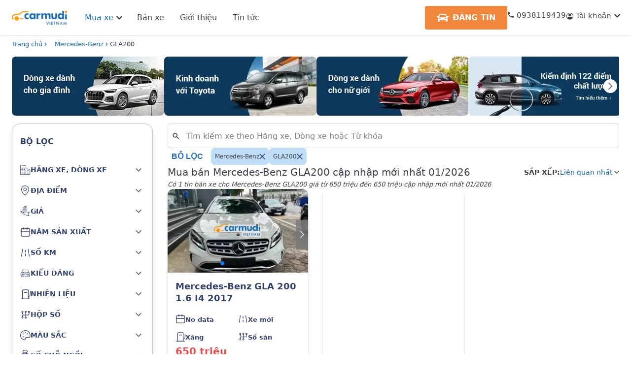

--- FILE ---
content_type: application/javascript; charset=UTF-8
request_url: https://www.carmudi.vn/_next/static/chunks/3597-ef2c92b8ae87038b.js
body_size: 11492
content:
"use strict";(self.webpackChunk_N_E=self.webpackChunk_N_E||[]).push([[3597],{53597:function(e,t,r){function n(e,t){if(null==e)return{};var r,n,i={},s=Object.keys(e);for(n=0;n<s.length;n++)r=s[n],t.indexOf(r)>=0||(i[r]=e[r]);return i}function i(){return(i=Object.assign?Object.assign.bind():function(e){for(var t=1;t<arguments.length;t++){var r=arguments[t];for(var n in r)Object.prototype.hasOwnProperty.call(r,n)&&(e[n]=r[n])}return e}).apply(this,arguments)}r.d(t,{Z:function(){return tj}});var s,o,a,l,u,c=r(67294),h=r(87462),f="function"==typeof Symbol&&"symbol"==typeof Symbol.iterator?function(e){return typeof e}:function(e){return e&&"function"==typeof Symbol&&e.constructor===Symbol&&e!==Symbol.prototype?"symbol":typeof e},d=("undefined"==typeof window?"undefined":f(window))==="object"&&("undefined"==typeof document?"undefined":f(document))==="object"&&9===document.nodeType,p=r(43144),y=r(94578),g=r(97326),v=r(63366),m={}.constructor;function b(e,t,r){void 0===e&&(e="unnamed");var n=r.jss,i=function e(t){if(null==t||"object"!=typeof t)return t;if(Array.isArray(t))return t.map(e);if(t.constructor!==m)return t;var r={};for(var n in t)r[n]=e(t[n]);return r}(t);return n.plugins.onCreateRule(e,i,r)||(e[0],null)}var k=function(e,t){for(var r="",n=0;n<e.length&&"!important"!==e[n];n++)r&&(r+=t),r+=e[n];return r},x=function(e){if(!Array.isArray(e))return e;var t="";if(Array.isArray(e[0]))for(var r=0;r<e.length&&"!important"!==e[r];r++)t&&(t+=", "),t+=k(e[r]," ");else t=k(e,", ");return"!important"===e[e.length-1]&&(t+=" !important"),t};function S(e){return e&&!1===e.format?{linebreak:"",space:""}:{linebreak:"\n",space:" "}}function R(e,t){for(var r="",n=0;n<t;n++)r+="  ";return r+e}function w(e,t,r){void 0===r&&(r={});var n="";if(!t)return n;var i=r.indent,s=void 0===i?0:i,o=t.fallbacks;!1===r.format&&(s=-1/0);var a=S(r),l=a.linebreak,u=a.space;if(e&&s++,o){if(Array.isArray(o))for(var c=0;c<o.length;c++){var h=o[c];for(var f in h){var d=h[f];null!=d&&(n&&(n+=l),n+=R(f+":"+u+x(d)+";",s))}}else for(var p in o){var y=o[p];null!=y&&(n&&(n+=l),n+=R(p+":"+u+x(y)+";",s))}}for(var g in t){var v=t[g];null!=v&&"fallbacks"!==g&&(n&&(n+=l),n+=R(g+":"+u+x(v)+";",s))}return(n||r.allowEmpty)&&e?(s--,n&&(n=""+l+n+l),R(""+e+u+"{"+n,s)+R("}",s)):n}var P=/([[\].#*$><+~=|^:(),"'`\s])/g,C="undefined"!=typeof CSS&&CSS.escape,j=function(e){return C?C(e):e.replace(P,"\\$1")},O=function(){function e(e,t,r){this.type="style",this.isProcessed=!1;var n=r.sheet,i=r.Renderer;this.key=e,this.options=r,this.style=t,n?this.renderer=n.renderer:i&&(this.renderer=new i)}return e.prototype.prop=function(e,t,r){if(void 0===t)return this.style[e];var n=!!r&&r.force;if(!n&&this.style[e]===t)return this;var i=t;r&&!1===r.process||(i=this.options.jss.plugins.onChangeValue(t,e,this));var s=null==i||!1===i,o=e in this.style;if(s&&!o&&!n)return this;var a=s&&o;if(a?delete this.style[e]:this.style[e]=i,this.renderable&&this.renderer)return a?this.renderer.removeProperty(this.renderable,e):this.renderer.setProperty(this.renderable,e,i),this;var l=this.options.sheet;return l&&l.attached,this},e}(),A=function(e){function t(t,r,n){i=e.call(this,t,r,n)||this;var i,s=n.selector,o=n.scoped,a=n.sheet,l=n.generateId;return s?i.selectorText=s:!1!==o&&(i.id=l((0,g.Z)((0,g.Z)(i)),a),i.selectorText="."+j(i.id)),i}(0,y.Z)(t,e);var r=t.prototype;return r.applyTo=function(e){var t=this.renderer;if(t){var r=this.toJSON();for(var n in r)t.setProperty(e,n,r[n])}return this},r.toJSON=function(){var e={};for(var t in this.style){var r=this.style[t];"object"!=typeof r?e[t]=r:Array.isArray(r)&&(e[t]=x(r))}return e},r.toString=function(e){var t=this.options.sheet,r=t&&t.options.link?(0,h.Z)({},e,{allowEmpty:!0}):e;return w(this.selectorText,this.style,r)},(0,p.Z)(t,[{key:"selector",set:function(e){if(e!==this.selectorText){this.selectorText=e;var t=this.renderer,r=this.renderable;r&&t&&!t.setSelector(r,e)&&t.replaceRule(r,this)}},get:function(){return this.selectorText}}]),t}(O),Z={indent:1,children:!0},E=/@([\w-]+)/,M=function(){function e(e,t,r){this.type="conditional",this.isProcessed=!1,this.key=e;var n=e.match(E);for(var i in this.at=n?n[1]:"unknown",this.query=r.name||"@"+this.at,this.options=r,this.rules=new K((0,h.Z)({},r,{parent:this})),t)this.rules.add(i,t[i]);this.rules.process()}var t=e.prototype;return t.getRule=function(e){return this.rules.get(e)},t.indexOf=function(e){return this.rules.indexOf(e)},t.addRule=function(e,t,r){var n=this.rules.add(e,t,r);return n?(this.options.jss.plugins.onProcessRule(n),n):null},t.replaceRule=function(e,t,r){var n=this.rules.replace(e,t,r);return n&&this.options.jss.plugins.onProcessRule(n),n},t.toString=function(e){void 0===e&&(e=Z);var t=S(e).linebreak;if(null==e.indent&&(e.indent=Z.indent),null==e.children&&(e.children=Z.children),!1===e.children)return this.query+" {}";var r=this.rules.toString(e);return r?this.query+" {"+t+r+t+"}":""},e}(),I=/@container|@media|@supports\s+/,N={indent:1,children:!0},T=/@keyframes\s+([\w-]+)/,$=function(){function e(e,t,r){this.type="keyframes",this.at="@keyframes",this.isProcessed=!1;var n=e.match(T);n&&n[1]?this.name=n[1]:this.name="noname",this.key=this.type+"-"+this.name,this.options=r;var i=r.scoped,s=r.sheet,o=r.generateId;for(var a in this.id=!1===i?this.name:j(o(this,s)),this.rules=new K((0,h.Z)({},r,{parent:this})),t)this.rules.add(a,t[a],(0,h.Z)({},r,{parent:this}));this.rules.process()}return e.prototype.toString=function(e){void 0===e&&(e=N);var t=S(e).linebreak;if(null==e.indent&&(e.indent=N.indent),null==e.children&&(e.children=N.children),!1===e.children)return this.at+" "+this.id+" {}";var r=this.rules.toString(e);return r&&(r=""+t+r+t),this.at+" "+this.id+" {"+r+"}"},e}(),q=/@keyframes\s+/,V=/\$([\w-]+)/g,z=function(e,t){return"string"==typeof e?e.replace(V,function(e,r){return r in t?t[r]:e}):e},_=function(e,t,r){var n=e[t],i=z(n,r);i!==n&&(e[t]=i)},G=function(e){function t(){return e.apply(this,arguments)||this}return(0,y.Z)(t,e),t.prototype.toString=function(e){var t=this.options.sheet,r=t&&t.options.link?(0,h.Z)({},e,{allowEmpty:!0}):e;return w(this.key,this.style,r)},t}(O),U=function(){function e(e,t,r){this.type="font-face",this.at="@font-face",this.isProcessed=!1,this.key=e,this.style=t,this.options=r}return e.prototype.toString=function(e){var t=S(e).linebreak;if(Array.isArray(this.style)){for(var r="",n=0;n<this.style.length;n++)r+=w(this.at,this.style[n]),this.style[n+1]&&(r+=t);return r}return w(this.at,this.style,e)},e}(),W=/@font-face/,J=function(){function e(e,t,r){this.type="viewport",this.at="@viewport",this.isProcessed=!1,this.key=e,this.style=t,this.options=r}return e.prototype.toString=function(e){return w(this.key,this.style,e)},e}(),B=function(){function e(e,t,r){this.type="simple",this.isProcessed=!1,this.key=e,this.value=t,this.options=r}return e.prototype.toString=function(e){if(Array.isArray(this.value)){for(var t="",r=0;r<this.value.length;r++)t+=this.key+" "+this.value[r]+";",this.value[r+1]&&(t+="\n");return t}return this.key+" "+this.value+";"},e}(),L={"@charset":!0,"@import":!0,"@namespace":!0},D=[{onCreateRule:function(e,t,r){return"@"===e[0]||r.parent&&"keyframes"===r.parent.type?null:new A(e,t,r)}},{onCreateRule:function(e,t,r){return I.test(e)?new M(e,t,r):null}},{onCreateRule:function(e,t,r){return"string"==typeof e&&q.test(e)?new $(e,t,r):null},onProcessStyle:function(e,t,r){return"style"===t.type&&r&&("animation-name"in e&&_(e,"animation-name",r.keyframes),"animation"in e&&_(e,"animation",r.keyframes)),e},onChangeValue:function(e,t,r){var n=r.options.sheet;if(!n)return e;switch(t){case"animation":case"animation-name":return z(e,n.keyframes);default:return e}}},{onCreateRule:function(e,t,r){return r.parent&&"keyframes"===r.parent.type?new G(e,t,r):null}},{onCreateRule:function(e,t,r){return W.test(e)?new U(e,t,r):null}},{onCreateRule:function(e,t,r){return"@viewport"===e||"@-ms-viewport"===e?new J(e,t,r):null}},{onCreateRule:function(e,t,r){return e in L?new B(e,t,r):null}}],H={process:!0},F={force:!0,process:!0},K=function(){function e(e){this.map={},this.raw={},this.index=[],this.counter=0,this.options=e,this.classes=e.classes,this.keyframes=e.keyframes}var t=e.prototype;return t.add=function(e,t,r){var n=this.options,i=n.parent,s=n.sheet,o=n.jss,a=n.Renderer,l=n.generateId,u=n.scoped,c=(0,h.Z)({classes:this.classes,parent:i,sheet:s,jss:o,Renderer:a,generateId:l,scoped:u,name:e,keyframes:this.keyframes,selector:void 0},r),f=e;e in this.raw&&(f=e+"-d"+this.counter++),this.raw[f]=t,f in this.classes&&(c.selector="."+j(this.classes[f]));var d=b(f,t,c);if(!d)return null;this.register(d);var p=void 0===c.index?this.index.length:c.index;return this.index.splice(p,0,d),d},t.replace=function(e,t,r){var n=this.get(e),i=this.index.indexOf(n);n&&this.remove(n);var s=r;return -1!==i&&(s=(0,h.Z)({},r,{index:i})),this.add(e,t,s)},t.get=function(e){return this.map[e]},t.remove=function(e){this.unregister(e),delete this.raw[e.key],this.index.splice(this.index.indexOf(e),1)},t.indexOf=function(e){return this.index.indexOf(e)},t.process=function(){var e=this.options.jss.plugins;this.index.slice(0).forEach(e.onProcessRule,e)},t.register=function(e){this.map[e.key]=e,e instanceof A?(this.map[e.selector]=e,e.id&&(this.classes[e.key]=e.id)):e instanceof $&&this.keyframes&&(this.keyframes[e.name]=e.id)},t.unregister=function(e){delete this.map[e.key],e instanceof A?(delete this.map[e.selector],delete this.classes[e.key]):e instanceof $&&delete this.keyframes[e.name]},t.update=function(){if("string"==typeof(arguments.length<=0?void 0:arguments[0])?(e=arguments.length<=0?void 0:arguments[0],t=arguments.length<=1?void 0:arguments[1],r=arguments.length<=2?void 0:arguments[2]):(t=arguments.length<=0?void 0:arguments[0],r=arguments.length<=1?void 0:arguments[1],e=null),e)this.updateOne(this.get(e),t,r);else for(var e,t,r,n=0;n<this.index.length;n++)this.updateOne(this.index[n],t,r)},t.updateOne=function(t,r,n){void 0===n&&(n=H);var i=this.options,s=i.jss.plugins,o=i.sheet;if(t.rules instanceof e){t.rules.update(r,n);return}var a=t.style;if(s.onUpdate(r,t,o,n),n.process&&a&&a!==t.style){for(var l in s.onProcessStyle(t.style,t,o),t.style){var u=t.style[l];u!==a[l]&&t.prop(l,u,F)}for(var c in a){var h=t.style[c],f=a[c];null==h&&h!==f&&t.prop(c,null,F)}}},t.toString=function(e){for(var t="",r=this.options.sheet,n=!!r&&r.options.link,i=S(e).linebreak,s=0;s<this.index.length;s++){var o=this.index[s].toString(e);(o||n)&&(t&&(t+=i),t+=o)}return t},e}(),Q=function(){function e(e,t){for(var r in this.attached=!1,this.deployed=!1,this.classes={},this.keyframes={},this.options=(0,h.Z)({},t,{sheet:this,parent:this,classes:this.classes,keyframes:this.keyframes}),t.Renderer&&(this.renderer=new t.Renderer(this)),this.rules=new K(this.options),e)this.rules.add(r,e[r]);this.rules.process()}var t=e.prototype;return t.attach=function(){return this.attached||(this.renderer&&this.renderer.attach(),this.attached=!0,this.deployed||this.deploy()),this},t.detach=function(){return this.attached&&(this.renderer&&this.renderer.detach(),this.attached=!1),this},t.addRule=function(e,t,r){var n=this.queue;this.attached&&!n&&(this.queue=[]);var i=this.rules.add(e,t,r);return i?(this.options.jss.plugins.onProcessRule(i),this.attached)?(this.deployed&&(n?n.push(i):(this.insertRule(i),this.queue&&(this.queue.forEach(this.insertRule,this),this.queue=void 0))),i):(this.deployed=!1,i):null},t.replaceRule=function(e,t,r){var n=this.rules.get(e);if(!n)return this.addRule(e,t,r);var i=this.rules.replace(e,t,r);return(i&&this.options.jss.plugins.onProcessRule(i),this.attached)?(this.deployed&&this.renderer&&(i?n.renderable&&this.renderer.replaceRule(n.renderable,i):this.renderer.deleteRule(n)),i):(this.deployed=!1,i)},t.insertRule=function(e){this.renderer&&this.renderer.insertRule(e)},t.addRules=function(e,t){var r=[];for(var n in e){var i=this.addRule(n,e[n],t);i&&r.push(i)}return r},t.getRule=function(e){return this.rules.get(e)},t.deleteRule=function(e){var t="object"==typeof e?e:this.rules.get(e);return!!t&&(!this.attached||!!t.renderable)&&(this.rules.remove(t),!this.attached||!t.renderable||!this.renderer||this.renderer.deleteRule(t.renderable))},t.indexOf=function(e){return this.rules.indexOf(e)},t.deploy=function(){return this.renderer&&this.renderer.deploy(),this.deployed=!0,this},t.update=function(){var e;return(e=this.rules).update.apply(e,arguments),this},t.updateOne=function(e,t,r){return this.rules.updateOne(e,t,r),this},t.toString=function(e){return this.rules.toString(e)},e}(),X=function(){function e(){this.plugins={internal:[],external:[]},this.registry={}}var t=e.prototype;return t.onCreateRule=function(e,t,r){for(var n=0;n<this.registry.onCreateRule.length;n++){var i=this.registry.onCreateRule[n](e,t,r);if(i)return i}return null},t.onProcessRule=function(e){if(!e.isProcessed){for(var t=e.options.sheet,r=0;r<this.registry.onProcessRule.length;r++)this.registry.onProcessRule[r](e,t);e.style&&this.onProcessStyle(e.style,e,t),e.isProcessed=!0}},t.onProcessStyle=function(e,t,r){for(var n=0;n<this.registry.onProcessStyle.length;n++)t.style=this.registry.onProcessStyle[n](t.style,t,r)},t.onProcessSheet=function(e){for(var t=0;t<this.registry.onProcessSheet.length;t++)this.registry.onProcessSheet[t](e)},t.onUpdate=function(e,t,r,n){for(var i=0;i<this.registry.onUpdate.length;i++)this.registry.onUpdate[i](e,t,r,n)},t.onChangeValue=function(e,t,r){for(var n=e,i=0;i<this.registry.onChangeValue.length;i++)n=this.registry.onChangeValue[i](n,t,r);return n},t.use=function(e,t){void 0===t&&(t={queue:"external"});var r=this.plugins[t.queue];-1===r.indexOf(e)&&(r.push(e),this.registry=[].concat(this.plugins.external,this.plugins.internal).reduce(function(e,t){for(var r in t)r in e&&e[r].push(t[r]);return e},{onCreateRule:[],onProcessRule:[],onProcessStyle:[],onProcessSheet:[],onChangeValue:[],onUpdate:[]}))},e}(),Y=new(function(){function e(){this.registry=[]}var t=e.prototype;return t.add=function(e){var t=this.registry,r=e.options.index;if(-1===t.indexOf(e)){if(0===t.length||r>=this.index){t.push(e);return}for(var n=0;n<t.length;n++)if(t[n].options.index>r){t.splice(n,0,e);return}}},t.reset=function(){this.registry=[]},t.remove=function(e){var t=this.registry.indexOf(e);this.registry.splice(t,1)},t.toString=function(e){for(var t=void 0===e?{}:e,r=t.attached,n=(0,v.Z)(t,["attached"]),i=S(n).linebreak,s="",o=0;o<this.registry.length;o++){var a=this.registry[o];(null==r||a.attached===r)&&(s&&(s+=i),s+=a.toString(n))}return s},(0,p.Z)(e,[{key:"index",get:function(){return 0===this.registry.length?0:this.registry[this.registry.length-1].options.index}}]),e}()),ee="undefined"!=typeof globalThis?globalThis:"undefined"!=typeof window&&window.Math===Math?window:"undefined"!=typeof self&&self.Math===Math?self:Function("return this")(),et="2f1acc6c3a606b082e5eef5e54414ffb";null==ee[et]&&(ee[et]=0);var er=ee[et]++,en=function(e){void 0===e&&(e={});var t=0;return function(r,n){t+=1;var i="",s="";return(n&&(n.options.classNamePrefix&&(s=n.options.classNamePrefix),null!=n.options.jss.id&&(i=String(n.options.jss.id))),e.minify)?""+(s||"c")+er+i+t:s+r.key+"-"+er+(i?"-"+i:"")+"-"+t}},ei=function(e){var t;return function(){return t||(t=e()),t}},es=function(e,t){try{if(e.attributeStyleMap)return e.attributeStyleMap.get(t);return e.style.getPropertyValue(t)}catch(r){return""}},eo=function(e,t,r){try{var n=r;if(Array.isArray(r)&&(n=x(r)),e.attributeStyleMap)e.attributeStyleMap.set(t,n);else{var i=n?n.indexOf("!important"):-1,s=i>-1?n.substr(0,i-1):n;e.style.setProperty(t,s,i>-1?"important":"")}}catch(o){return!1}return!0},ea=function(e,t){try{e.attributeStyleMap?e.attributeStyleMap.delete(t):e.style.removeProperty(t)}catch(r){}},el=function(e,t){return e.selectorText=t,e.selectorText===t},eu=ei(function(){return document.querySelector("head")}),ec=ei(function(){var e=document.querySelector('meta[property="csp-nonce"]');return e?e.getAttribute("content"):null}),eh=function(e,t,r){try{"insertRule"in e?e.insertRule(t,r):"appendRule"in e&&e.appendRule(t)}catch(n){return!1}return e.cssRules[r]},ef=function(e,t){var r=e.cssRules.length;return void 0===t||t>r?r:t},ed=function(){var e=document.createElement("style");return e.textContent="\n",e},ep=function(){function e(e){this.getPropertyValue=es,this.setProperty=eo,this.removeProperty=ea,this.setSelector=el,this.hasInsertedRules=!1,this.cssRules=[],e&&Y.add(e),this.sheet=e;var t=this.sheet?this.sheet.options:{},r=t.media,n=t.meta,i=t.element;this.element=i||ed(),this.element.setAttribute("data-jss",""),r&&this.element.setAttribute("media",r),n&&this.element.setAttribute("data-meta",n);var s=ec();s&&this.element.setAttribute("nonce",s)}var t=e.prototype;return t.attach=function(){if(!this.element.parentNode&&this.sheet){!function(e,t){var r=t.insertionPoint,n=function(e){var t=Y.registry;if(t.length>0){var r=function(e,t){for(var r=0;r<e.length;r++){var n=e[r];if(n.attached&&n.options.index>t.index&&n.options.insertionPoint===t.insertionPoint)return n}return null}(t,e);if(r&&r.renderer)return{parent:r.renderer.element.parentNode,node:r.renderer.element};if((r=function(e,t){for(var r=e.length-1;r>=0;r--){var n=e[r];if(n.attached&&n.options.insertionPoint===t.insertionPoint)return n}return null}(t,e))&&r.renderer)return{parent:r.renderer.element.parentNode,node:r.renderer.element.nextSibling}}var n=e.insertionPoint;if(n&&"string"==typeof n){var i=function(e){for(var t=eu(),r=0;r<t.childNodes.length;r++){var n=t.childNodes[r];if(8===n.nodeType&&n.nodeValue.trim()===e)return n}return null}(n);if(i)return{parent:i.parentNode,node:i.nextSibling}}return!1}(t);if(!1!==n&&n.parent){n.parent.insertBefore(e,n.node);return}if(r&&"number"==typeof r.nodeType){var i=r.parentNode;i&&i.insertBefore(e,r.nextSibling);return}eu().appendChild(e)}(this.element,this.sheet.options);var e=Boolean(this.sheet&&this.sheet.deployed);this.hasInsertedRules&&e&&(this.hasInsertedRules=!1,this.deploy())}},t.detach=function(){if(this.sheet){var e=this.element.parentNode;e&&e.removeChild(this.element),this.sheet.options.link&&(this.cssRules=[],this.element.textContent="\n")}},t.deploy=function(){var e=this.sheet;if(e){if(e.options.link){this.insertRules(e.rules);return}this.element.textContent="\n"+e.toString()+"\n"}},t.insertRules=function(e,t){for(var r=0;r<e.index.length;r++)this.insertRule(e.index[r],r,t)},t.insertRule=function(e,t,r){if(void 0===r&&(r=this.element.sheet),e.rules){var n=r;if("conditional"===e.type||"keyframes"===e.type){var i=ef(r,t);if(!1===(n=eh(r,e.toString({children:!1}),i)))return!1;this.refCssRule(e,i,n)}return this.insertRules(e.rules,n),n}var s=e.toString();if(!s)return!1;var o=ef(r,t),a=eh(r,s,o);return!1!==a&&(this.hasInsertedRules=!0,this.refCssRule(e,o,a),a)},t.refCssRule=function(e,t,r){e.renderable=r,e.options.parent instanceof Q&&this.cssRules.splice(t,0,r)},t.deleteRule=function(e){var t=this.element.sheet,r=this.indexOf(e);return -1!==r&&(t.deleteRule(r),this.cssRules.splice(r,1),!0)},t.indexOf=function(e){return this.cssRules.indexOf(e)},t.replaceRule=function(e,t){var r=this.indexOf(e);return -1!==r&&(this.element.sheet.deleteRule(r),this.cssRules.splice(r,1),this.insertRule(t,r))},t.getRules=function(){return this.element.sheet.cssRules},e}(),ey=0,eg=function(){function e(e){this.id=ey++,this.version="10.10.0",this.plugins=new X,this.options={id:{minify:!1},createGenerateId:en,Renderer:d?ep:null,plugins:[]},this.generateId=en({minify:!1});for(var t=0;t<D.length;t++)this.plugins.use(D[t],{queue:"internal"});this.setup(e)}var t=e.prototype;return t.setup=function(e){return void 0===e&&(e={}),e.createGenerateId&&(this.options.createGenerateId=e.createGenerateId),e.id&&(this.options.id=(0,h.Z)({},this.options.id,e.id)),(e.createGenerateId||e.id)&&(this.generateId=this.options.createGenerateId(this.options.id)),null!=e.insertionPoint&&(this.options.insertionPoint=e.insertionPoint),"Renderer"in e&&(this.options.Renderer=e.Renderer),e.plugins&&this.use.apply(this,e.plugins),this},t.createStyleSheet=function(e,t){void 0===t&&(t={});var r=t.index;"number"!=typeof r&&(r=0===Y.index?0:Y.index+1);var n=new Q(e,(0,h.Z)({},t,{jss:this,generateId:t.generateId||this.generateId,insertionPoint:this.options.insertionPoint,Renderer:this.options.Renderer,index:r}));return this.plugins.onProcessSheet(n),n},t.removeStyleSheet=function(e){return e.detach(),Y.remove(e),this},t.createRule=function(e,t,r){if(void 0===t&&(t={}),void 0===r&&(r={}),"object"==typeof e)return this.createRule(void 0,e,t);var n=(0,h.Z)({},r,{name:e,jss:this,Renderer:this.options.Renderer});n.generateId||(n.generateId=this.generateId),n.classes||(n.classes={}),n.keyframes||(n.keyframes={});var i=b(e,t,n);return i&&this.plugins.onProcessRule(i),i},t.use=function(){for(var e=this,t=arguments.length,r=Array(t),n=0;n<t;n++)r[n]=arguments[n];return r.forEach(function(t){e.plugins.use(t)}),this},e}(),ev=function(e){return new eg(e)},em="object"==typeof CSS&&null!=CSS&&"number"in CSS;function eb(e={}){let{baseClasses:t,newClasses:r,Component:n}=e;if(!r)return t;let s=i({},t);return Object.keys(r).forEach(e=>{r[e]&&(s[e]=`${t[e]} ${r[e]}`)}),s}ev();var ek={set:(e,t,r,n)=>{let i=e.get(t);i||(i=new Map,e.set(t,i)),i.set(r,n)},get:(e,t,r)=>{let n=e.get(t);return n?n.get(r):void 0},delete:(e,t,r)=>{let n=e.get(t);n.delete(r)}};let ex=c.createContext(null),eS="function"==typeof Symbol&&Symbol.for;var eR=eS?Symbol.for("mui.nested"):"__THEME_NESTED__";let ew=["checked","disabled","error","focused","focusVisible","required","expanded","selected"];var eP=Date.now(),eC="fnValues"+eP,ej="fnStyle"+ ++eP,eO="@global",eA="@global ",eZ=function(){function e(e,t,r){for(var n in this.type="global",this.at=eO,this.isProcessed=!1,this.key=e,this.options=r,this.rules=new K((0,h.Z)({},r,{parent:this})),t)this.rules.add(n,t[n]);this.rules.process()}var t=e.prototype;return t.getRule=function(e){return this.rules.get(e)},t.addRule=function(e,t,r){var n=this.rules.add(e,t,r);return n&&this.options.jss.plugins.onProcessRule(n),n},t.replaceRule=function(e,t,r){var n=this.rules.replace(e,t,r);return n&&this.options.jss.plugins.onProcessRule(n),n},t.indexOf=function(e){return this.rules.indexOf(e)},t.toString=function(e){return this.rules.toString(e)},e}(),eE=function(){function e(e,t,r){this.type="global",this.at=eO,this.isProcessed=!1,this.key=e,this.options=r;var n=e.substr(eA.length);this.rule=r.jss.createRule(n,t,(0,h.Z)({},r,{parent:this}))}return e.prototype.toString=function(e){return this.rule?this.rule.toString(e):""},e}(),eM=/\s*,\s*/g;function eI(e,t){for(var r=e.split(eM),n="",i=0;i<r.length;i++)n+=t+" "+r[i].trim(),r[i+1]&&(n+=", ");return n}var eN=/\s*,\s*/g,eT=/&/g,e$=/\$([\w-]+)/g,eq=/[A-Z]/g,eV=/^ms-/,ez={};function e_(e){return"-"+e.toLowerCase()}var eG=function(e){if(ez.hasOwnProperty(e))return ez[e];var t=e.replace(eq,e_);return ez[e]=eV.test(t)?"-"+t:t};function eU(e){var t={};for(var r in e)t[0===r.indexOf("--")?r:eG(r)]=e[r];return e.fallbacks&&(Array.isArray(e.fallbacks)?t.fallbacks=e.fallbacks.map(eU):t.fallbacks=eU(e.fallbacks)),t}var eW=em&&CSS?CSS.px:"px",eJ=em&&CSS?CSS.ms:"ms",eB=em&&CSS?CSS.percent:"%";function eL(e){var t=/(-[a-z])/g,r=function(e){return e[1].toUpperCase()},n={};for(var i in e)n[i]=e[i],n[i.replace(t,r)]=e[i];return n}var eD=eL({"animation-delay":eJ,"animation-duration":eJ,"background-position":eW,"background-position-x":eW,"background-position-y":eW,"background-size":eW,border:eW,"border-bottom":eW,"border-bottom-left-radius":eW,"border-bottom-right-radius":eW,"border-bottom-width":eW,"border-left":eW,"border-left-width":eW,"border-radius":eW,"border-right":eW,"border-right-width":eW,"border-top":eW,"border-top-left-radius":eW,"border-top-right-radius":eW,"border-top-width":eW,"border-width":eW,"border-block":eW,"border-block-end":eW,"border-block-end-width":eW,"border-block-start":eW,"border-block-start-width":eW,"border-block-width":eW,"border-inline":eW,"border-inline-end":eW,"border-inline-end-width":eW,"border-inline-start":eW,"border-inline-start-width":eW,"border-inline-width":eW,"border-start-start-radius":eW,"border-start-end-radius":eW,"border-end-start-radius":eW,"border-end-end-radius":eW,margin:eW,"margin-bottom":eW,"margin-left":eW,"margin-right":eW,"margin-top":eW,"margin-block":eW,"margin-block-end":eW,"margin-block-start":eW,"margin-inline":eW,"margin-inline-end":eW,"margin-inline-start":eW,padding:eW,"padding-bottom":eW,"padding-left":eW,"padding-right":eW,"padding-top":eW,"padding-block":eW,"padding-block-end":eW,"padding-block-start":eW,"padding-inline":eW,"padding-inline-end":eW,"padding-inline-start":eW,"mask-position-x":eW,"mask-position-y":eW,"mask-size":eW,height:eW,width:eW,"min-height":eW,"max-height":eW,"min-width":eW,"max-width":eW,bottom:eW,left:eW,top:eW,right:eW,inset:eW,"inset-block":eW,"inset-block-end":eW,"inset-block-start":eW,"inset-inline":eW,"inset-inline-end":eW,"inset-inline-start":eW,"box-shadow":eW,"text-shadow":eW,"column-gap":eW,"column-rule":eW,"column-rule-width":eW,"column-width":eW,"font-size":eW,"font-size-delta":eW,"letter-spacing":eW,"text-decoration-thickness":eW,"text-indent":eW,"text-stroke":eW,"text-stroke-width":eW,"word-spacing":eW,motion:eW,"motion-offset":eW,outline:eW,"outline-offset":eW,"outline-width":eW,perspective:eW,"perspective-origin-x":eB,"perspective-origin-y":eB,"transform-origin":eB,"transform-origin-x":eB,"transform-origin-y":eB,"transform-origin-z":eB,"transition-delay":eJ,"transition-duration":eJ,"vertical-align":eW,"flex-basis":eW,"shape-margin":eW,size:eW,gap:eW,grid:eW,"grid-gap":eW,"row-gap":eW,"grid-row-gap":eW,"grid-column-gap":eW,"grid-template-rows":eW,"grid-template-columns":eW,"grid-auto-rows":eW,"grid-auto-columns":eW,"box-shadow-x":eW,"box-shadow-y":eW,"box-shadow-blur":eW,"box-shadow-spread":eW,"font-line-height":eW,"text-shadow-x":eW,"text-shadow-y":eW,"text-shadow-blur":eW});function eH(e,t,r){if(null==t)return t;if(Array.isArray(t))for(var n=0;n<t.length;n++)t[n]=eH(e,t[n],r);else if("object"==typeof t){if("fallbacks"===e)for(var i in t)t[i]=eH(i,t[i],r);else for(var s in t)t[s]=eH(e+"-"+s,t[s],r)}else if("number"==typeof t&&!1===isNaN(t)){var o=r[e]||eD[e];return o&&!(0===t&&o===eW)?"function"==typeof o?o(t).toString():""+t+o:t.toString()}return t}var eF=r(41451),eK="",eQ="",eX="",eY="",e0=d&&"ontouchstart"in document.documentElement;if(d){var e1={Moz:"-moz-",ms:"-ms-",O:"-o-",Webkit:"-webkit-"},e4=document.createElement("p").style;for(var e5 in e1)if(e5+"Transform" in e4){eK=e5,eQ=e1[e5];break}"Webkit"===eK&&"msHyphens"in e4&&(eK="ms",eQ=e1.ms,eY="edge"),"Webkit"===eK&&"-apple-trailing-word"in e4&&(eX="apple")}var e6={js:eK,css:eQ,vendor:eX,browser:eY,isTouch:e0},e3=/[-\s]+(.)?/g;function e9(e,t){return t?t.toUpperCase():""}function e2(e){return e.replace(e3,e9)}function e7(e){return e2("-"+e)}var e8={"flex-grow":"flex-positive","flex-shrink":"flex-negative","flex-basis":"flex-preferred-size","justify-content":"flex-pack",order:"flex-order","align-items":"flex-align","align-content":"flex-line-pack"},te={flex:"box-flex","flex-grow":"box-flex","flex-direction":["box-orient","box-direction"],order:"box-ordinal-group","align-items":"box-align","flex-flow":["box-orient","box-direction"],"justify-content":"box-pack"},tt=Object.keys(te),tr=function(e){return e6.css+e},tn=[{noPrefill:["appearance"],supportedProperty:function(e){return"appearance"===e&&("ms"===e6.js?"-webkit-"+e:e6.css+e)}},{noPrefill:["color-adjust"],supportedProperty:function(e){return"color-adjust"===e&&("Webkit"===e6.js?e6.css+"print-"+e:e)}},{noPrefill:["mask"],supportedProperty:function(e,t){if(!/^mask/.test(e))return!1;if("Webkit"===e6.js){var r="mask-image";if(e2(r) in t)return e;if(e6.js+e7(r) in t)return e6.css+e}return e}},{noPrefill:["text-orientation"],supportedProperty:function(e){return"text-orientation"===e&&("apple"!==e6.vendor||e6.isTouch?e:e6.css+e)}},{noPrefill:["transform"],supportedProperty:function(e,t,r){return"transform"===e&&(r.transform?e:e6.css+e)}},{noPrefill:["transition"],supportedProperty:function(e,t,r){return"transition"===e&&(r.transition?e:e6.css+e)}},{noPrefill:["writing-mode"],supportedProperty:function(e){return"writing-mode"===e&&("Webkit"===e6.js||"ms"===e6.js&&"edge"!==e6.browser?e6.css+e:e)}},{noPrefill:["user-select"],supportedProperty:function(e){return"user-select"===e&&("Moz"===e6.js||"ms"===e6.js||"apple"===e6.vendor?e6.css+e:e)}},{supportedProperty:function(e,t){return!!/^break-/.test(e)&&("Webkit"===e6.js?"WebkitColumn"+e7(e) in t&&e6.css+"column-"+e:"Moz"===e6.js&&"page"+e7(e) in t&&"page-"+e)}},{supportedProperty:function(e,t){if(!/^(border|margin|padding)-inline/.test(e))return!1;if("Moz"===e6.js)return e;var r=e.replace("-inline","");return e6.js+e7(r) in t&&e6.css+r}},{supportedProperty:function(e,t){return e2(e) in t&&e}},{supportedProperty:function(e,t){var r=e7(e);return"-"===e[0]||"-"===e[0]&&"-"===e[1]?e:e6.js+r in t?e6.css+e:"Webkit"!==e6.js&&"Webkit"+r in t&&"-webkit-"+e}},{supportedProperty:function(e){return"scroll-snap"===e.substring(0,11)&&("ms"===e6.js?""+e6.css+e:e)}},{supportedProperty:function(e){return"overscroll-behavior"===e&&("ms"===e6.js?e6.css+"scroll-chaining":e)}},{supportedProperty:function(e,t){var r=e8[e];return!!r&&e6.js+e7(r) in t&&e6.css+r}},{supportedProperty:function(e,t,r){var n=r.multiple;if(tt.indexOf(e)>-1){var i=te[e];if(!Array.isArray(i))return e6.js+e7(i) in t&&e6.css+i;if(!n)return!1;for(var s=0;s<i.length;s++)if(!(e6.js+e7(i[0]) in t))return!1;return i.map(tr)}return!1}}],ti=tn.filter(function(e){return e.supportedProperty}).map(function(e){return e.supportedProperty}),ts=tn.filter(function(e){return e.noPrefill}).reduce(function(e,t){return e.push.apply(e,(0,eF.Z)(t.noPrefill)),e},[]),to={};if(d){l=document.createElement("p");var ta=window.getComputedStyle(document.documentElement,"");for(var tl in ta)isNaN(tl)||(to[ta[tl]]=ta[tl]);ts.forEach(function(e){return delete to[e]})}function tu(e,t){if(void 0===t&&(t={}),!l)return e;if(null!=to[e])return to[e];("transition"===e||"transform"===e)&&(t[e]=e in l.style);for(var r=0;r<ti.length&&(to[e]=ti[r](e,l.style,t),!to[e]);r++);try{l.style[e]=""}catch(n){return!1}return to[e]}var tc={},th={transition:1,"transition-property":1,"-webkit-transition":1,"-webkit-transition-property":1},tf=/(^\s*[\w-]+)|, (\s*[\w-]+)(?![^()]*\))/g;function td(e,t,r){return"var"===t?"var":"all"===t?"all":"all"===r?", all":(t?tu(t):", "+tu(r))||t||r}function tp(e,t){var r=t;if(!u||"content"===e)return t;if("string"!=typeof r||!isNaN(parseInt(r,10)))return r;var n=e+r;if(null!=tc[n])return tc[n];try{u.style[e]=r}catch(i){return tc[n]=!1,!1}if(th[e])r=r.replace(tf,td);else if(""===u.style[e]&&("-ms-flex"===(r=e6.css+r)&&(u.style[e]="-ms-flexbox"),u.style[e]=r,""===u.style[e]))return tc[n]=!1,!1;return u.style[e]="",tc[n]=r,tc[n]}d&&(u=document.createElement("p")),r(85893);let ty=ev({plugins:[{onCreateRule:function(e,t,r){if("function"!=typeof t)return null;var n=b(e,{},r);return n[ej]=t,n},onProcessStyle:function(e,t){if(eC in t||ej in t)return e;var r={};for(var n in e){var i=e[n];"function"==typeof i&&(delete e[n],r[n]=i)}return t[eC]=r,e},onUpdate:function(e,t,r,n){var i=t,s=i[ej];s&&(i.style=s(e)||{});var o=i[eC];if(o)for(var a in o)i.prop(a,o[a](e),n)}},{onCreateRule:function(e,t,r){if(!e)return null;if(e===eO)return new eZ(e,t,r);if("@"===e[0]&&e.substr(0,eA.length)===eA)return new eE(e,t,r);var n=r.parent;return n&&("global"===n.type||n.options.parent&&"global"===n.options.parent.type)&&(r.scoped=!1),r.selector||!1!==r.scoped||(r.selector=e),null},onProcessRule:function(e,t){"style"===e.type&&t&&(!function(e,t){var r=e.options,n=e.style,i=n?n[eO]:null;if(i){for(var s in i)t.addRule(s,i[s],(0,h.Z)({},r,{selector:eI(s,e.selector)}));delete n[eO]}}(e,t),function(e,t){var r=e.options,n=e.style;for(var i in n)if("@"===i[0]&&i.substr(0,eO.length)===eO){var s=eI(i.substr(eO.length),e.selector);t.addRule(s,n[i],(0,h.Z)({},r,{selector:s})),delete n[i]}}(e,t))}},{onProcessStyle:function(e,t,r){if("style"!==t.type)return e;var n,i,s=t.options.parent;for(var o in e){var a=-1!==o.indexOf("&"),l="@"===o[0];if(a||l){if(n=function(e,t,r){if(r)return(0,h.Z)({},r,{index:r.index+1});var n=e.options.nestingLevel;n=void 0===n?1:n+1;var i=(0,h.Z)({},e.options,{nestingLevel:n,index:t.indexOf(e)+1});return delete i.name,i}(t,s,n),a){var u=function(e,t){for(var r=t.split(eN),n=e.split(eN),i="",s=0;s<r.length;s++)for(var o=r[s],a=0;a<n.length;a++){var l=n[a];i&&(i+=", "),i+=-1!==l.indexOf("&")?l.replace(eT,o):o+" "+l}return i}(o,t.selector);i||(i=function(e,t){return function(r,n){var i=e.getRule(n)||t&&t.getRule(n);return i?i.selector:n}}(s,r)),u=u.replace(e$,i);var c=t.key+"-"+o;"replaceRule"in s?s.replaceRule(c,e[o],(0,h.Z)({},n,{selector:u})):s.addRule(c,e[o],(0,h.Z)({},n,{selector:u}))}else l&&s.addRule(o,{},n).addRule(t.key,e[o],{selector:t.selector});delete e[o]}}return e}},{onProcessStyle:function(e){if(Array.isArray(e)){for(var t=0;t<e.length;t++)e[t]=eU(e[t]);return e}return eU(e)},onChangeValue:function(e,t,r){if(0===t.indexOf("--"))return e;var n=eG(t);return t===n?e:(r.prop(n,e),null)}},(void 0===s&&(s={}),o=eL(s),{onProcessStyle:function(e,t){if("style"!==t.type)return e;for(var r in e)e[r]=eH(r,e[r],o);return e},onChangeValue:function(e,t){return eH(t,e,o)}}),"undefined"==typeof window?null:{onProcessRule:function(e){if("keyframes"===e.type){var t,r=e;r.at="-"===(t=r.at)[1]||"ms"===e6.js?t:"@"+e6.css+"keyframes"+t.substr(10)}},onProcessStyle:function(e,t){return"style"!==t.type?e:function e(t){for(var r in t){var n=t[r];if("fallbacks"===r&&Array.isArray(n)){t[r]=n.map(e);continue}var i=!1,s=tu(r);s&&s!==r&&(i=!0);var o=!1,a=tp(s,x(n));a&&a!==n&&(o=!0),(i||o)&&(i&&delete t[r],t[s||r]=a||n)}return t}(e)},onChangeValue:function(e,t){return tp(t,x(e))||e}},(a=function(e,t){return e.length===t.length?e>t?1:-1:e.length-t.length},{onProcessStyle:function(e,t){if("style"!==t.type)return e;for(var r={},n=Object.keys(e).sort(a),i=0;i<n.length;i++)r[n[i]]=e[n[i]];return r}})]}),tg=function(e={}){let{disableGlobal:t=!1,productionPrefix:r="jss",seed:n=""}=e,i=""===n?"":`${n}-`,s=0,o=()=>s+=1;return(e,s)=>{let a=s.options.name;if(a&&0===a.indexOf("Mui")&&!s.options.link&&!t){if(-1!==ew.indexOf(e.key))return`Mui-${e.key}`;let l=`${i}${a}-${e.key}`;return s.options.theme[eR]&&""===n?`${l}-${o()}`:l}return`${i}${r}${o()}`}}(),tv=new Map,tm=c.createContext({disableGeneration:!1,generateClassName:tg,jss:ty,sheetsCache:null,sheetsManager:tv,sheetsRegistry:null}),tb=-1e9;function tk(e){return null!==e&&"object"==typeof e&&e.constructor===Object}function tx(e,t,r={clone:!0}){let n=r.clone?i({},e):e;return tk(e)&&tk(t)&&Object.keys(t).forEach(i=>{"__proto__"!==i&&(tk(t[i])&&i in e&&tk(e[i])?n[i]=tx(e[i],t[i],r):r.clone?n[i]=tk(t[i])?function e(t){if(!tk(t))return t;let r={};return Object.keys(t).forEach(n=>{r[n]=e(t[n])}),r}(t[i]):t[i]:n[i]=t[i])}),n}function tS(e){if("string"!=typeof e)throw Error(function(e){let t="https://mui.com/production-error/?code="+e;for(let r=1;r<arguments.length;r+=1)t+="&args[]="+encodeURIComponent(arguments[r]);return"Minified MUI error #"+e+"; visit "+t+" for the full message."}(7));return e.charAt(0).toUpperCase()+e.slice(1)}let tR=["variant"];function tw(e){return 0===e.length}var tP={};let tC=["name","classNamePrefix","Component","defaultTheme"];function tj(e,t={}){let{name:r,classNamePrefix:s,Component:o,defaultTheme:a=tP}=t,l=n(t,tC),u=function(e){let t="function"==typeof e;return{create:(r,s)=>{let o;try{o=t?e(r):e}catch(a){throw a}if(!s||!r.components||!r.components[s]||!r.components[s].styleOverrides&&!r.components[s].variants)return o;let l=r.components[s].styleOverrides||{},u=r.components[s].variants||[],c=i({},o);return Object.keys(l).forEach(e=>{c[e]=tx(c[e]||{},l[e])}),u.forEach(e=>{let t=function(e){let{variant:t}=e,r=n(e,tR),i=t||"";return Object.keys(r).sort().forEach(t=>{"color"===t?i+=tw(i)?e[t]:tS(e[t]):i+=`${tw(i)?t:tS(t)}${tS(e[t].toString())}`}),i}(e.props);c[t]=tx(c[t]||{},e.style)}),c},options:{}}}(e),h=r||s||"makeStyles";u.options={index:tb+=1,name:r,meta:h,classNamePrefix:h};let f=(e={})=>{let t=function(){let e=c.useContext(ex);return e}()||a,n=i({},c.useContext(tm),l),s=c.useRef(),h=c.useRef();!function(e,t){let r;let n=c.useRef([]),i=c.useMemo(()=>({}),t);n.current!==i&&(n.current=i,r=e()),c.useEffect(()=>()=>{r&&r()},[i])}(()=>{let o={name:r,state:{},stylesCreator:u,stylesOptions:n,theme:t};return function({state:e,theme:t,stylesOptions:r,stylesCreator:n,name:s},o){if(r.disableGeneration)return;let a=ek.get(r.sheetsManager,n,t);a||(a={refs:0,staticSheet:null,dynamicStyles:null},ek.set(r.sheetsManager,n,t,a));let l=i({},n.options,r,{theme:t,flip:"boolean"==typeof r.flip?r.flip:"rtl"===t.direction});l.generateId=l.serverGenerateClassName||l.generateClassName;let u=r.sheetsRegistry;if(0===a.refs){let c;r.sheetsCache&&(c=ek.get(r.sheetsCache,n,t));let h=n.create(t,s);!c&&((c=r.jss.createStyleSheet(h,i({link:!1},l))).attach(),r.sheetsCache&&ek.set(r.sheetsCache,n,t,c)),u&&u.add(c),a.staticSheet=c,a.dynamicStyles=function e(t){var r=null;for(var n in t){var i=t[n],s=typeof i;if("function"===s)r||(r={}),r[n]=i;else if("object"===s&&null!==i&&!Array.isArray(i)){var o=e(i);o&&(r||(r={}),r[n]=o)}}return r}(h)}if(a.dynamicStyles){let f=r.jss.createStyleSheet(a.dynamicStyles,i({link:!0},l));f.update(o),f.attach(),e.dynamicSheet=f,e.classes=eb({baseClasses:a.staticSheet.classes,newClasses:f.classes}),u&&u.add(f)}else e.classes=a.staticSheet.classes;a.refs+=1}(o,e),h.current=!1,s.current=o,()=>{!function({state:e,theme:t,stylesOptions:r,stylesCreator:n}){if(r.disableGeneration)return;let i=ek.get(r.sheetsManager,n,t);i.refs-=1;let s=r.sheetsRegistry;0===i.refs&&(ek.delete(r.sheetsManager,n,t),r.jss.removeStyleSheet(i.staticSheet),s&&s.remove(i.staticSheet)),e.dynamicSheet&&(r.jss.removeStyleSheet(e.dynamicSheet),s&&s.remove(e.dynamicSheet))}(o)}},[t,u]),c.useEffect(()=>{h.current&&function({state:e},t){e.dynamicSheet&&e.dynamicSheet.update(t)}(s.current,e),h.current=!0});let f=function({state:e,stylesOptions:t},r,n){if(t.disableGeneration)return r||{};e.cacheClasses||(e.cacheClasses={value:null,lastProp:null,lastJSS:{}});let i=!1;return e.classes!==e.cacheClasses.lastJSS&&(e.cacheClasses.lastJSS=e.classes,i=!0),r!==e.cacheClasses.lastProp&&(e.cacheClasses.lastProp=r,i=!0),i&&(e.cacheClasses.value=eb({baseClasses:e.cacheClasses.lastJSS,newClasses:r,Component:n})),e.cacheClasses.value}(s.current,e.classes,o);return f};return f}}}]);

--- FILE ---
content_type: application/javascript; charset=UTF-8
request_url: https://www.carmudi.vn/_next/static/chunks/3541.4469b43ddb8bf688.js
body_size: 1406
content:
"use strict";(self.webpackChunk_N_E=self.webpackChunk_N_E||[]).push([[3541],{63541:function(e,n,s){s.r(n),s.d(n,{SubMenuAccount:function(){return N},SubMenuBrands:function(){return f},SubMenuBrandsMobile:function(){return g},SubMenuServices:function(){return j}});var l=s(85893),a=s(80156),t=s(31366),i=s(33453),r=s(59335),o=s(23508),c=s(61250),d=s(11163),x=s(67294);let m=[{id:"10002",name:"Toyota",slug:"toyota"},{id:"10003",name:"Honda",slug:"honda"},{id:"10005",name:"Mercedes-Benz",slug:"mercedes-benz"},{id:"10012",name:"Ford",slug:"ford"},{id:"10022",name:"BMW",slug:"bmw"},{id:"10026",name:"Chevrolet",slug:"chevrolet"},{id:"10045",name:"Hyundai",slug:"hyundai"},{id:"10055",name:"Kia",slug:"kia"},{id:"10068",name:"Mazda",slug:"mazda"},{id:"10334",name:"VinFast",slug:"vinfast"}],p=[{id:"10506",name:"Mercedes-Benz GL Class",slug:"mercedes-benz-gl-class"},{id:"10509",name:"Mercedes-Benz E Class",slug:"mercedes-benz-e-class"},{id:"10505",name:"Mitsubishi Xpander Cross",slug:"mitsubishi-xpander-cross"},{id:"46",name:"Toyota Fortuner",slug:"toyota-fortuner"},{id:"10513",name:"Mercedes-Benz S Class",slug:"mercedes-benz-s-class"},{id:"10512",name:"Mercedes-Benz C Class",slug:"mercedes-benz-c-class-10512"},{id:"10511",name:"Hyundai Santafe",slug:"hyundai-santafe"},{id:"10381",name:"Toyota Corolla Cross",slug:"toyota-corolla-cross"},{id:"920",name:"Ford Everest",slug:"ford-everest"},{id:"123",name:"Toyota Vios",slug:"toyota-vios"}],h=[{href:"/xe-o-to/?price_max=500000000",name:"Dưới 500 triệu"},{href:"/xe-o-to/?price_min=500000000&price_max=700000000",name:"Từ 500 - 700 triệu"},{href:"/xe-o-to/?price_min=700000000&price_max=1000000000",name:"Từ 700 - 1 tỷ"},{href:"/xe-o-to/?price_min=1000000000",name:"Tr\xean 1 tỷ"}];var u=s(77931);function f(){return(0,l.jsxs)(l.Fragment,{children:[(0,l.jsxs)("div",{className:"grid grid-rows-3 grid-flow-col gap-4 px-4",children:[(0,l.jsxs)("div",{className:"row-span-3 px-4",children:[(0,l.jsx)("h2",{className:"px-2 py-2 block text-base bold",children:"H\xc3NG XE PHỔ BIẾN"}),null==m?void 0:m.map(e=>(0,l.jsx)("a",{className:"w-full min-w-[100px] h-[38px] md:p-[0_10px] flex font-normal items-center text-[14px] leading-[1.2] hover:bg-slate-100",href:"/xe-o-to-".concat(e.slug,"/"),children:e.name},e.id))]}),(0,l.jsxs)("div",{className:"row-span-3 px-8",children:[(0,l.jsx)("h2",{className:"px-2 py-2 block text-base bold",children:"D\xd2NG XE PHỔ BIẾN"}),null==p?void 0:p.map(e=>(0,l.jsx)("a",{className:"w-full min-w-[100px] h-[38px] md:p-[0_10px] flex items-center font-normal text-[14px] leading-[1.2] hover:bg-slate-100",href:"/xe-o-to-".concat(e.slug,"/"),children:e.name},e.id))]}),(0,l.jsxs)("div",{className:"row-span-3 px-4",children:[(0,l.jsx)("h2",{className:"px-2 py-2 block text-base bold",children:"GI\xc1 XE"}),null==h?void 0:h.map(e=>(0,l.jsx)("a",{className:"w-full min-w-[100px] h-[38px] md:p-[0_10px] flex items-center font-normal text-[14px] leading-[1.2] hover:bg-slate-100",href:"".concat(e.href),children:e.name},e.href))]})]}),(0,l.jsx)("a",{href:"/xe-o-to",className:"flex px-10 py-2 items-center text-md rounded mb-2.5 cursor-pointer",children:(0,l.jsx)("div",{className:"",children:(0,l.jsx)("span",{className:"text-blue-400 font-medium",children:"Xem tất cả xe"})})})]})}function g(){let[e,n]=(0,x.useState)(0),s=s=>n(e===s?0:s);return(0,l.jsxs)(l.Fragment,{children:[(0,l.jsxs)(r.Accordion,{open:1===e,children:[(0,l.jsx)(c.Z,{expandIcon:(0,l.jsx)(o.Z,{}),onClick:()=>s(1),children:(0,l.jsx)("h3",{className:"block text-base bold",children:"H\xe3ng xe phổ biến"})}),(0,l.jsx)(r.AccordionBody,{className:"pl-8 py-0",children:null==m?void 0:m.map(e=>(0,l.jsx)("a",{className:"w-full min-w-[100px] h-[38px] md:p-[0_10px] flex font-normal items-center text-[14px] leading-[1.2] hover:bg-slate-100",href:"/xe-o-to-".concat(e.slug,"/"),children:e.name},e.id))})]}),(0,l.jsxs)(r.Accordion,{open:2===e,children:[(0,l.jsx)(c.Z,{expandIcon:(0,l.jsx)(o.Z,{}),onClick:()=>s(2),children:(0,l.jsx)("h3",{className:"block text-base bold",children:"D\xf2ng xe phổ biến"})}),(0,l.jsx)(r.AccordionBody,{className:"pl-8 py-0",children:null==p?void 0:p.map(e=>(0,l.jsx)("a",{className:"w-full min-w-[100px] h-[38px] md:p-[0_10px] flex items-center font-normal text-[14px] leading-[1.2] hover:bg-slate-100",href:"/xe-o-to-".concat(e.slug,"/"),children:e.name},e.id))})]}),(0,l.jsxs)(r.Accordion,{open:3===e,children:[(0,l.jsx)(c.Z,{expandIcon:(0,l.jsx)(o.Z,{}),onClick:()=>s(3),children:(0,l.jsx)("h3",{className:"block text-base bold",children:"Gi\xe1 xe"})}),(0,l.jsx)(r.AccordionBody,{className:"pl-8 py-0",children:null==h?void 0:h.map(e=>(0,l.jsx)("a",{className:"w-full min-w-[100px] h-[38px] md:p-[0_10px] flex items-center font-normal text-[14px] leading-[1.2] hover:bg-slate-100",href:"".concat(e.href),children:e.name},e.href))})]}),(0,l.jsx)("a",{href:"/xe-o-to",className:"flex px-5 py-2 text-md rounded cursor-pointer",children:(0,l.jsx)("div",{className:"",children:(0,l.jsx)("span",{className:"text-blue-400 font-medium",children:"Xem tất cả xe"})})})]})}let b=[{label:"Đấu gi\xe1 xe"},{label:"Kiểm định xe"},{label:"Mua xe trả g\xf3p"}];function j(){let e=(0,d.useRouter)(),n=()=>{e.push("coming-soon")};return(0,l.jsx)("div",{className:"md:px-0 px-[10px]",children:b.map((e,s)=>(0,l.jsx)("button",{className:"h-[38px] w-full flex items-center text-sm leading-[1.2] md:p-[0_10px] hover:bg-slate-100",onClick:n,children:e.label},s))})}function N(){let e=(0,d.useRouter)(),n=(0,t.a)(e=>e.isLoggedIn),s=(0,u.r)(),r=()=>{(0,i.Rv)(a.l0.KEY.TOKEN),(0,i.Rv)(a.l0.KEY.PHONE_NUMBER),window.location.href="/"},o=()=>{s.setOpenLoginModal(!0)};return(0,l.jsx)(l.Fragment,{children:(0,l.jsx)("div",{className:"px-[10px] md:px-0",children:n?(0,l.jsxs)(l.Fragment,{children:[(0,l.jsx)("a",{className:"h-[38px] w-full flex items-center text-sm leading-[1.2] md:p-[0_10px] hover:bg-slate-100",href:"/my-account/information",children:"T\xe0i khoản"}),(0,l.jsx)("a",{className:"h-[38px] w-full flex items-center text-sm leading-[1.2] md:p-[0_10px] hover:bg-slate-100",href:"/dang-tin",children:"Đăng Tin"}),(0,l.jsx)("a",{className:"h-[38px] w-full flex items-center text-sm leading-[1.2] md:p-[0_10px] hover:bg-slate-100",href:"/bao-gia",children:"B\xe1o gi\xe1"}),(0,l.jsx)("button",{className:"h-[38px] w-full flex items-center text-sm leading-[1.2] md:p-[0_10px] hover:bg-slate-100",onClick:r,children:"Đăng xuất"})]}):(0,l.jsxs)(l.Fragment,{children:[(0,l.jsx)("button",{className:"h-[38px] w-full flex items-center text-sm leading-[1.2] md:p-[0_10px] hover:bg-slate-100",onClick:o,children:"Đăng k\xfd"}),(0,l.jsx)("button",{className:"h-[38px] w-full flex items-center text-sm leading-[1.2] md:p-[0_10px] hover:bg-slate-100",onClick:()=>e.push("/login"),children:"Đăng nhập"}),(0,l.jsx)("a",{className:"h-[38px] w-full flex items-center text-sm leading-[1.2] md:p-[0_10px] hover:bg-slate-100",href:"/bao-gia",children:"B\xe1o gi\xe1"})]})})})}},77931:function(e,n,s){s.d(n,{r:function(){return a}});var l=s(64529);let a=(0,l.Ue)(e=>({phoneNumber:"",isOpenLoginModal:!1,isOpenOtpModal:!1,otpId:null,setPhoneNumber:n=>e(e=>({phoneNumber:n})),setOpenLoginModal:n=>e(e=>({isOpenLoginModal:n})),setOpenOtpModal:n=>e(e=>({isOpenOtpModal:n})),setOtpId:n=>e(e=>({otpId:n}))}))}}]);

--- FILE ---
content_type: application/javascript; charset=UTF-8
request_url: https://www.carmudi.vn/_next/static/chunks/8420.8850ab2f4cc2a1e3.js
body_size: -85
content:
"use strict";(self.webpackChunk_N_E=self.webpackChunk_N_E||[]).push([[8420],{68420:function(e,n,a){a.r(n),a.d(n,{default:function(){return c}});var t=a(85893),l=a(5152),r=a.n(l);let s=r()(()=>Promise.all([a.e(724),a.e(4267),a.e(5313)]).then(a.bind(a,65313)),{loadableGenerated:{webpack:()=>[65313]}}),u=r()(()=>Promise.all([a.e(3662),a.e(724),a.e(4267),a.e(891),a.e(2514),a.e(2044)]).then(a.bind(a,2044)),{loadableGenerated:{webpack:()=>[2044]}});function c(){return(0,t.jsxs)(t.Fragment,{children:[(0,t.jsx)(s,{}),(0,t.jsx)(u,{})]})}}}]);

--- FILE ---
content_type: image/svg+xml
request_url: https://www.carmudi.vn/images/xe-oto/svg/mileage.svg
body_size: -61
content:
<svg width="16" height="16" viewBox="0 0 16 16" fill="none" xmlns="http://www.w3.org/2000/svg">
<g clip-path="url(#clip0_963_90917)">
<path d="M2 13.4877L3.6 2.68774" stroke="#31406F" stroke-linecap="round" stroke-linejoin="round"/>
<path d="M14.0004 13.4877L12.4004 2.68774" stroke="#31406F" stroke-linecap="round" stroke-linejoin="round"/>
<path d="M8 13V10" stroke="#31406F" stroke-linecap="round" stroke-linejoin="round"/>
<path d="M8 7V4" stroke="#31406F" stroke-linecap="round" stroke-linejoin="round"/>
</g>
<defs>
<clipPath id="clip0_963_90917">
<rect width="16" height="16" fill="white"/>
</clipPath>
</defs>
</svg>


--- FILE ---
content_type: application/javascript; charset=UTF-8
request_url: https://www.carmudi.vn/_next/static/chunks/2044.4d4821632296b455.js
body_size: 4412
content:
(self.webpackChunk_N_E=self.webpackChunk_N_E||[]).push([[2044],{94811:function(e,t,o){"use strict";var n=o(64836);t.ZP=function(e){var t=e.values,o=void 0===t?{xs:0,sm:600,md:960,lg:1280,xl:1920}:t,n=e.unit,a=void 0===n?"px":n,l=e.step,d=void 0===l?5:l,c=(0,s.default)(e,["values","unit","step"]);function u(e){var t="number"==typeof o[e]?o[e]:e;return"@media (min-width:".concat(t).concat(a,")")}function p(e,t){var n=i.indexOf(t);return n===i.length-1?u(e):"@media (min-width:".concat("number"==typeof o[e]?o[e]:e).concat(a,") and ")+"(max-width:".concat((-1!==n&&"number"==typeof o[i[n+1]]?o[i[n+1]]:t)-d/100).concat(a,")")}return(0,r.default)({keys:i,values:o,up:u,down:function(e){var t=i.indexOf(e)+1,n=o[i[t]];return t===i.length?u("xs"):"@media (max-width:".concat(("number"==typeof n&&t>0?n:e)-d/100).concat(a,")")},between:p,only:function(e){return p(e,e)},width:function(e){return o[e]}},c)};var r=n(o(10434)),s=n(o(70215)),i=["xs","sm","md","lg","xl"]},91894:function(e,t,o){"use strict";var n=o(63366),r=o(87462),s=o(67294),i=o(93680),a=o(94780),l=o(90948),d=o(71657),c=o(19341),u=o(85893);let p=["className","disableSpacing"],x=e=>{let{classes:t,disableSpacing:o}=e;return(0,a.Z)({root:["root",!o&&"spacing"]},c.d,t)},m=(0,l.ZP)("div",{name:"MuiDialogActions",slot:"Root",overridesResolver:(e,t)=>{let{ownerState:o}=e;return[t.root,!o.disableSpacing&&t.spacing]}})(({ownerState:e})=>(0,r.Z)({display:"flex",alignItems:"center",padding:8,justifyContent:"flex-end",flex:"0 0 auto"},!e.disableSpacing&&{"& > :not(:first-of-type)":{marginLeft:8}})),g=s.forwardRef(function(e,t){let o=(0,d.Z)({props:e,name:"MuiDialogActions"}),{className:s,disableSpacing:a=!1}=o,l=(0,n.Z)(o,p),c=(0,r.Z)({},o,{disableSpacing:a}),g=x(c);return(0,u.jsx)(m,(0,r.Z)({className:(0,i.Z)(g.root,s),ownerState:c,ref:t},l))});t.Z=g},19341:function(e,t,o){"use strict";o.d(t,{d:function(){return s}});var n=o(1588),r=o(34867);function s(e){return(0,r.Z)("MuiDialogActions",e)}let i=(0,n.Z)("MuiDialogActions",["root","spacing"]);t.Z=i},33090:function(e,t,o){"use strict";var n=o(87462),r=o(63366),s=o(67294),i=o(93680),a=o(94780),l=o(23972),d=o(90948),c=o(71657),u=o(4472),p=o(34182),x=o(85893);let m=["className","id"],g=e=>{let{classes:t}=e;return(0,a.Z)({root:["root"]},u.a,t)},h=(0,d.ZP)(l.Z,{name:"MuiDialogTitle",slot:"Root",overridesResolver:(e,t)=>t.root})({padding:"16px 24px",flex:"0 0 auto"}),f=s.forwardRef(function(e,t){let o=(0,c.Z)({props:e,name:"MuiDialogTitle"}),{className:a,id:l}=o,d=(0,r.Z)(o,m),u=g(o),{titleId:f=l}=s.useContext(p.Z);return(0,x.jsx)(h,(0,n.Z)({component:"h2",className:(0,i.Z)(u.root,a),ownerState:o,ref:t,variant:"h6",id:f},d))});t.Z=f},4265:function(e,t,o){"use strict";o.d(t,{Z:function(){return h}});var n=o(85893),r=o(94811),s=o(50594),i=o(71927),a=o(64666),l=o(91894),d=o(35713),c=o(33090),u=o(54799),p=o(90948),x=o(44562);o(67294);let m=(0,p.ZP)(a.Z)(e=>{let{theme:t}=e;return{"& .MuiDialogContent-root":{padding:t.spacing(2)},"& .MuiDialogActions-root":{padding:t.spacing(1)}}});function g(e){let{children:t,onClose:o,...r}=e,a=void 0==r.showcloseicon||r.showcloseicon,l=(0,x.Z)({components:{...(e.isSold||e.unpadding)&&{MuiTypography:{styleOverrides:{root:{padding:"0px!important"}}}},...e.muitypography&&{MuiTypography:{styleOverrides:{root:{padding:"0px!important"}}}},...e.muitypographystyle&&{MuiTypography:{styleOverrides:{root:{...e.muitypographystyle}}}}}});return(0,n.jsx)(i.Z,{theme:l,children:(0,n.jsxs)(c.Z,{className:"".concat(r.backgroundColor?"":"bg-[".concat(r.backgroundColor,"]")),sx:{m:0,p:2},...r,children:[t,o?(0,n.jsx)(n.Fragment,{children:a&&(0,n.jsx)(u.Z,{"aria-label":"close",onClick:o,sx:{position:"absolute",right:e.btncloseright||0,top:e.btnclosetop||0,color:t=>e.btnclosecolor||t.palette.grey[500]},children:a&&(0,n.jsx)(s.Z,{sx:{fontSize:e.btnclosesize||"24px"}})})}):null]})})}function h(e){var t,o;let s=(0,r.ZP)({}),a=(0,x.Z)({components:{MuiDialogContent:{styleOverrides:{root:{"border-width":0}}},MuiFormControl:{styleOverrides:{root:{display:"flex","flex-direction":"column",[s.up("md")]:{"flex-direction":"row"}}}},MuiTextField:{styleOverrides:{root:{display:"grid"}}},MuiInputBase:{styleOverrides:{input:{padding:"10px!important"},root:{width:"100%"}}},...e.shareDialog&&{MuiPaper:{styleOverrides:{root:{[s.down(480)]:{position:"absolute",bottom:0,margin:"unset",width:"100%","border-radius":"16px 16px 0 0",height:"174px"}}}},MuiDialogContent:{styleOverrides:{root:{[s.down(480)]:{"padding-top":"8px!important"}}}}},...e.isSold&&{MuiPaper:{styleOverrides:{root:{MuiTypography:{styleOverrides:{root:{padding:"0px!important"}}}}}}},...e.unpadding&&{MuiTypography:{styleOverrides:{root:{padding:"0px!important"}}},MuiDialogContent:{styleOverrides:{root:{padding:"0px!important"}}}},...e.height&&{MuiPaper:{styleOverrides:{root:{height:e.height,borderRadius:e.boderRadius,boxShadow:e.dialogshadow}}}},...e.backdropcolor&&{MuiBackdrop:{styleOverrides:{root:{backgroundColor:e.backdropcolor}}}},...e.muiPaperStyle&&{MuiPaper:{styleOverrides:{root:{...e.muiPaperStyle}}}},...e.muiDialogContentStyle&&{MuiDialogContent:{styleOverrides:{root:{...e.muiDialogContentStyle}}}},...e.muidialogactionsStyles&&{MuiDialogActions:{styleOverrides:{root:{...e.muidialogactionsStyles}}}}}}),c=(t,o)=>{if(o==e.disableBackdropClick||"escapeKeyDown"==o)return t.stopPropagation(),!1;e.handleCloseDialog(!1)};return(0,n.jsx)(i.Z,{theme:a,children:(0,n.jsxs)(m,{sx:{...e.sx},open:e.isDialogOpened,onClose:c,disablePortal:!0,fullWidth:!0,maxWidth:e.maxWidth,"aria-labelledby":"customized-dialog-title ",fullScreen:e.fullScreen,children:[(0,n.jsx)(g,{isSold:e.isSold,unpadding:e.unpadding,muitypography:e.muitypography,muitypographystyle:e.muitypographystyle,showcloseicon:e.showCloseIcon,backgroundColor:e.backgroundColor,btncloseright:e.btnCloseRight,btnclosetop:e.btnclosetop,btnclosesize:e.btnclosesize,btnclosecolor:e.btnclosecolor,id:"customized-dialog-title text-base",onClose:()=>e.handleCloseDialog(!1),children:e.title}),(0,n.jsx)(d.Z,{dividers:!0,className:"border-0",children:(0,n.jsx)("div",{className:"flex flex-col gap-4 h-full bg-[".concat(e.backgroundContent,"]"),children:null===(t=e.contents)||void 0===t?void 0:t.map((e,t)=>(0,n.jsx)("div",{children:e},t))})}),e.showAction&&(0,n.jsx)(l.Z,{className:"mb-4 ",children:null===(o=e.actions)||void 0===o?void 0:o.map((e,t)=>(0,n.jsx)("div",{className:"w-full",children:e},t))})]})})}},2044:function(e,t,o){"use strict";o.r(t),o.d(t,{default:function(){return v}});var n=o(85893),r=o(80156),s=o(45332),i=o(33453),a=o(3898),l=o(94811),d=o(16628),c=o(66489),u=o(78945),p=o(67294),x=o(71470),m=o(92514),g=o(4265),h=o(59924),f=o(71293);let y=e=>{let t=(0,f.a)(),o=(0,p.useRef)(null),[l,g]=(0,p.useState)(""),[y,b]=(0,p.useState)(""),[v,w]=(0,p.useState)(!1),[O,M]=(0,p.useState)(!0),[j,Z]=(0,p.useState)(!1),[C,S]=(0,p.useState)(!1),[N,k]=(0,p.useState)(!1),[P,D]=(0,p.useState)(null),E=(0,p.useRef)(null),[I,T]=(0,p.useState)("05:00");(0,p.useEffect)(()=>{let e=e=>{!e.shiftKey&&(e.keyCode>=48&&e.keyCode<=57||"Enter"===e.code||"Backspace"===e.code||"ArrowLeft"===e.code||"ArrowRight"===e.code||"Delete"===e.code)?k(!0):k(!1)};return window.addEventListener("keydown",e),()=>{window.removeEventListener("keydown",e)}},[]);let _=()=>{k(!1)};(0,p.useEffect)(()=>(document.addEventListener("paste",_),()=>{document.removeEventListener("paste",_)}),[_]),(0,p.useEffect)(()=>{C&&setTimeout(()=>{console.log("test")},1e3)},[C]),(0,p.useEffect)(()=>{let[e,t]=I.split(":").map(Number),o=60*e+t;o<=0&&(clearInterval(P),D(null));let n=setInterval(()=>{let e=o-1;e<=0?(clearInterval(n),D(null),T("00:00")):T("".concat(Math.floor(e/60).toString().padStart(2,"0"),":").concat((e%60).toString().padStart(2,"0")))},1e3);return D(n),()=>{clearInterval(n)}},[I]);let R=async()=>{if(!P){let e=await u.Z.get("".concat("https://api.carmudi.vn/api/v1","/users/forgot_password/otp/send/").concat(t.otpId)).then(e=>e.data);if(e.success){var o;g(""),b(""),w(!1),M(!0),null===(o=E.current)||void 0===o||o.focusInput(0),clearInterval(P),D(null),T("05:00")}else b(e.message)}},A=async e=>{e.preventDefault(),M(!0),z(l)},F=(0,h.X)(),z=async e=>{w(!0),setTimeout(async()=>{let o={id:t.otpId,otp:e},n=await (0,s.F3)("users/forgot_password/otp/verify",o);if(!n)return F.setOpenErrorModal(!0),!1;if(n.success){M(!1),S(!0),b(""),console.log("Verify OTP success");let l=n.data,d=l.token;(0,i.d8)(r.l0.KEY.TOKEN_TEMP,d,{expires:(0,a.Lc)((0,a.eD)(d))}),(0,i.d8)(r.l0.KEY.PHONE_NUMBER,t.phoneNumber),t.setOpenOtpModal(!1),window.location.href="/new-password"}else b(n.message),Z(!0),w(!1),M(!0),S(!1)},3e3)},B=e=>{e.length<5?(b(""),w(!1),M(!0)):j?(b(""),w(!1),M(!1)):z(e),(0,m.e)(e)&&g(e),N&&g(e)};return(0,n.jsxs)("div",{className:"w-full rounded-lg",children:[(0,n.jsxs)("div",{className:"flex flex-col gap-4 text-center text-neutral-900",children:[(0,n.jsx)("div",{className:"font-semibold leading-[30px] text-20 md:text-xl",children:"X\xe1c thực số điện thoại"}),(0,n.jsxs)("div",{className:"text-base font-normal leading-6 left-6 px-1 md:px-12",children:["X\xe1c thực số điện thoại để Carmudi hỗ trợ Qu\xean mật khẩu. M\xe3 x\xe1c thực đ\xe3 gửi đến số điện thoại ",(0,n.jsxs)("span",{className:"text-[#4F4F4F]",children:["+84",t.phoneNumber]})]})]}),(0,n.jsxs)("div",{className:"w-fit m-auto",children:[(0,n.jsx)(x.Z,{ref:E,value:l,onChange:B,numInputs:5,className:"mt-8 justify-center w-[61px] md:w-[67px] h-[44px]",containerStyle:{gap:"10px",justifyContent:"center"},inputStyle:{width:"100%",borderRadius:"4px"},shouldAutoFocus:!0,isInputNum:!0,hasErrored:""!=y,focusStyle:{border:"".concat(y?"2px solid red!important":"2px solid blue")},errorStyle:{border:"2px solid red"}}),""!=y&&(0,n.jsx)("small",{className:"form-text text-danger md:mb-3 text-red-500 font-normal",children:y})]}),(0,n.jsxs)("button",{onClick:A,ref:o,disabled:!1,style:{textTransform:"none"},className:"w-full lg:mt-8 mt-[23px] bg-blue-400 hover:opacity-80 hover:bg-blue-400 active:bg-[#8e9db0] disabled:bg-[#8e9db0] cursor-pointer text-white text-[15px] py-[14px] max-h-[48px] md:w-[450px] rounded-[8px] flex items-center justify-center gap-2 mx-auto",children:[(0,n.jsx)(d.Z,{in:v,style:{transitionDelay:"0ms"},unmountOnExit:!0,children:(0,n.jsx)(c.Z,{size:30,sx:{color:"#1A6FB7",position:"absolute"}})}),"Tiếp tục",(0,n.jsx)("span",{className:"animate-pulse text-[18px] icon-arrow-right"})]}),(0,n.jsxs)("div",{className:"text-center mt-5 text-md leading-5 font-medium",children:["Chưa nhận được m\xe3 OTP?"," ",(0,n.jsx)("span",{className:" ".concat(P?"":"text-blue-400"," cursor-pointer"),onClick:R,children:"Gửi lại"})," ","(",I,")"]})]})},b=e=>{let t=(0,f.a)(),o=()=>{t.setPhoneNumber(""),t.setOpenOtpModal(!1),t.setOpenForgotPasswordModal(!0)};return(0,n.jsx)("div",{className:"mt-[-10px] md:mb-[10px]",children:(0,n.jsx)("span",{className:"icon-chevron-left text-[#959CA4] text-[26px]",onClick:o})})};function v(e){let t=(0,f.a)(),o=()=>{t.setOpenOtpModal(!1)},r=(0,s.ZP)(),i=(0,l.ZP)({}),a={width:"538px !important",minHeight:"386px !important","border-radius":"16px"},d={};return r&&(a={[i.down(480)]:{position:"absolute",bottom:0,margin:"unset",width:"100%","border-radius":"16px 16px 0 0",minHeight:"375px"}},d={"margin-top":"-20px"}),(0,n.jsx)(g.Z,{muiPaperStyle:a,muiDialogContentStyle:d,disablePortal:!0,disableBackdropClick:"backdropClick",showAction:!1,isDialogOpened:t.isOpenOtpModal,handleCloseDialog:o,maxWidth:"md",title:(0,n.jsx)(b,{}),contents:[(0,n.jsx)(y,{},1)]})}},71293:function(e,t,o){"use strict";o.d(t,{a:function(){return r}});var n=o(64529);let r=(0,n.Ue)(e=>({phoneNumber:"",isOpenForgotPasswordModal:!1,isOpenOtpModal:!1,otpId:null,setPhoneNumber:t=>e(e=>({phoneNumber:t})),setOpenForgotPasswordModal:t=>e(e=>({isOpenForgotPasswordModal:t})),setOpenOtpModal:t=>e(e=>({isOpenOtpModal:t})),setOtpId:t=>e(e=>({otpId:t}))}))},10434:function(e){function t(){return e.exports=t=Object.assign?Object.assign.bind():function(e){for(var t=1;t<arguments.length;t++){var o=arguments[t];for(var n in o)Object.prototype.hasOwnProperty.call(o,n)&&(e[n]=o[n])}return e},e.exports.__esModule=!0,e.exports.default=e.exports,t.apply(this,arguments)}e.exports=t,e.exports.__esModule=!0,e.exports.default=e.exports},70215:function(e,t,o){var n=o(7071);e.exports=function(e,t){if(null==e)return{};var o,r,s=n(e,t);if(Object.getOwnPropertySymbols){var i=Object.getOwnPropertySymbols(e);for(r=0;r<i.length;r++)o=i[r],!(t.indexOf(o)>=0)&&Object.prototype.propertyIsEnumerable.call(e,o)&&(s[o]=e[o])}return s},e.exports.__esModule=!0,e.exports.default=e.exports},7071:function(e){e.exports=function(e,t){if(null==e)return{};var o,n,r={},s=Object.keys(e);for(n=0;n<s.length;n++)o=s[n],t.indexOf(o)>=0||(r[o]=e[o]);return r},e.exports.__esModule=!0,e.exports.default=e.exports}}]);

--- FILE ---
content_type: application/javascript; charset=UTF-8
request_url: https://www.carmudi.vn/_next/static/chunks/2104.28bdd1c8261ab49a.js
body_size: 2093
content:
"use strict";(self.webpackChunk_N_E=self.webpackChunk_N_E||[]).push([[2104],{45332:function(t,n,e){e.d(n,{CF:function(){return h},F3:function(){return a},KZ:function(){return i},Lu:function(){return b},Mx:function(){return l},WS:function(){return m},XC:function(){return f},e$:function(){return p},gJ:function(){return g},mM:function(){return v},nK:function(){return y},so:function(){return c},un:function(){return s}});var r=e(78945),o=e(67294);let u=()=>{let[t,n]=(0,o.useState)(0);return(0,o.useEffect)(()=>{let t=()=>n(window.innerWidth);return t(),window.addEventListener("resize",t),()=>window.removeEventListener("resize",t)},[]),t<=576};n.ZP=u;let i=async(t,n)=>{try{return await r.Z.get("".concat("https://api.carmudi.vn/api/v1","/").concat(t),n).then(t=>t.data)}catch(e){return null}},a=async(t,n,e)=>{try{return await r.Z.post("".concat("https://api.carmudi.vn/api/v1","/").concat(t),n,e).then(t=>t.data)}catch(o){if(o&&void 0!==o.response&&void 0!==o.response.status&&400==o.response.status)return o.response.data&&o.response.data||null;return null}},c=async(t,n,e)=>{try{return await r.Z.put("".concat("https://api.carmudi.vn/api/v1","/").concat(t),n,e).then(t=>t.data)}catch(o){return null}},l=async(t,n,e)=>{let o={data:n,...e};try{return await r.Z.delete("".concat("https://api.carmudi.vn/api/v1","/").concat(t),o).then(t=>t.data)}catch(u){return null}},s=function(t){let n=arguments.length>1&&void 0!==arguments[1]?arguments[1]:"0",e="";return t&&(e=t.startsWith(n)?t:t.startsWith("84")?n+t.slice(2):t.startsWith("0")?n+t.substring(1):n+t),e},p=t=>{var n,e;return null==t?void 0:null===(n=t.response)||void 0===n?void 0:null===(e=n.data)||void 0===e?void 0:e.message},f=function(t,n){let e=arguments.length>2&&void 0!==arguments[2]?arguments[2]:20,r=[],o=(n-t)/(e-1);for(let u=0;u<e;u++)r.push({value:t+o*u});return r.shift(),r.pop(),r},h=t=>"".concat(t),d=t=>t=(t=(t=(t=(t=(t=(t=(t=(t=(t=t.toLowerCase()).replace(/à|á|ạ|ả|ã|â|ầ|ấ|ậ|ẩ|ẫ|ă|ằ|ắ|ặ|ẳ|ẵ/g,"a")).replace(/è|é|ẹ|ẻ|ẽ|ê|ề|ế|ệ|ể|ễ/g,"e")).replace(/ì|í|ị|ỉ|ĩ/g,"i")).replace(/ò|ó|ọ|ỏ|õ|ô|ồ|ố|ộ|ổ|ỗ|ơ|ờ|ớ|ợ|ở|ỡ/g,"o")).replace(/ù|ú|ụ|ủ|ũ|ư|ừ|ứ|ự|ử|ữ/g,"u")).replace(/ỳ|ý|ỵ|ỷ|ỹ/g,"y")).replace(/đ/g,"d")).replace(/\u0300|\u0301|\u0303|\u0309|\u0323/g,"")).replace(/\u02C6|\u0306|\u031B/g,"");function m(t,n){let e=arguments.length>2&&void 0!==arguments[2]?arguments[2]:"model_has_cars",r=arguments.length>3&&void 0!==arguments[3]?arguments[3]:"name_search",o=[];for(let u of t){if(d(u[r]).toLowerCase().includes(d(n).toLowerCase())){o.push(u);continue}if(u[e]){let i=u[e].filter(t=>d(t[r].toLowerCase()).toLowerCase().includes(d(n).toLowerCase()));i.length>0&&o.push({...u,[e]:i,openChildren:!0})}}return o}function v(t){let n,e=[{v:1e6,s:"Triệu"},{v:1e9,s:"Tỷ"}];for(n=e.length-1;n>0&&!(t>=e[n].v);n--);return(t/e[n].v).toFixed(2).replace(/\.0+$|(\.[0-9]*[1-9])0+$/,"$1")+" "+e[n].s}function b(t){let n,e=[{v:1e6,s:"Triệu"},{v:1e9,s:"Tỷ"}];for(n=e.length-1;n>0&&!(t>=e[n].v);n--);return String(Math.floor(t/e[n].v*1e3)/1e3).replace(/\.0+$|(\.[0-9]*[1-9])0+$/,"$1")+" "+e[n].s}function g(t){let n=arguments.length>1&&void 0!==arguments[1]?arguments[1]:null,e=arguments.length>2&&void 0!==arguments[2]&&arguments[2];if(!t)return"/images/no-image.webp";{var r,o,u,i,a,c,l;let s=null!==(r=t.photo_origin)&&void 0!==r?r:"/images/no-image.webp";if(!1===e&&t.photo&&t.photo.thumb)s=null!==(i=null!==(u=null!==(o=t.photo.thumb.thumb_636_424)&&void 0!==o?o:t.photo.thumb.thumb_398_298)&&void 0!==u?u:t.photo.thumb.thumb_350_212)&&void 0!==i?i:s;else if(t.photo&&t.photo.thumb){let p=null!==(l=null!==(c=null!==(a=t.photo.thumb.thumb_636_424)&&void 0!==a?a:t.photo.thumb.thumb_398_298)&&void 0!==c?c:t.photo.thumb.thumb_350_212)&&void 0!==l?l:null;p&&(s=p.includes("storage")&&p.includes("conversions")?"/storage/"+p.split("storage/").pop().split("conversions")[0]+s:p.includes("storage")?"/storage/".concat(n,"/").concat(s):s)}return"/images/no-image.webp"==s?"/images/no-image.webp":s.includes("storage")?"".concat("https://static.carmudi.vn/carmudi_v3").concat(s):"".concat("https://static.carmudi.vn/files","/").concat(s)}}function y(t){var n,e,r,o,u,i,a;let c=arguments.length>1&&void 0!==arguments[1]&&arguments[1],l=t.photo_salon_list?t.photo_salon_list[0]:t,s=l&&null!==(n=l.photo_origin)&&void 0!==n?n:"/images/no-image.webp";if(l&&l.photo){let p=JSON.parse(l.photo);if(!1===c&&p.thumb)s=null!==(o=null!==(r=null!==(e=p.thumb.thumb_226_169)&&void 0!==e?e:p.thumb.thumb_264_198)&&void 0!==r?r:p.thumb.thumb_398_298)&&void 0!==o?o:s;else if(p.thumb){let f=null!==(a=null!==(i=null!==(u=p.thumb.thumb_226_169)&&void 0!==u?u:p.thumb.thumb_264_198)&&void 0!==i?i:p.thumb.thumb_398_298)&&void 0!==a?a:null;f&&(s=f.includes("conversions")?"/storage/"+f.split("storage/").pop().split("conversions")[0]+s:s)}}return"/images/no-image.webp"==s?s:s.includes("storage")?"".concat("https://static.carmudi.vn/carmudi_v3").concat(s):"".concat("https://static.carmudi.vn/files","/").concat(s)}},30907:function(t,n,e){e.d(n,{Z:function(){return r}});function r(t,n){(null==n||n>t.length)&&(n=t.length);for(var e=0,r=Array(n);e<n;e++)r[e]=t[e];return r}},43144:function(t,n,e){e.d(n,{Z:function(){return u}});var r=e(83997);function o(t,n){for(var e=0;e<n.length;e++){var o=n[e];o.enumerable=o.enumerable||!1,o.configurable=!0,"value"in o&&(o.writable=!0),Object.defineProperty(t,(0,r.Z)(o.key),o)}}function u(t,n,e){return n&&o(t.prototype,n),e&&o(t,e),Object.defineProperty(t,"prototype",{writable:!1}),t}},41451:function(t,n,e){e.d(n,{Z:function(){return u}});var r=e(30907),o=e(40181);function u(t){return function(t){if(Array.isArray(t))return(0,r.Z)(t)}(t)||function(t){if("undefined"!=typeof Symbol&&null!=t[Symbol.iterator]||null!=t["@@iterator"])return Array.from(t)}(t)||(0,o.Z)(t)||function(){throw TypeError("Invalid attempt to spread non-iterable instance.\nIn order to be iterable, non-array objects must have a [Symbol.iterator]() method.")}()}},83997:function(t,n,e){e.d(n,{Z:function(){return o}});var r=e(71002);function o(t){var n=function(t,n){if("object"!==(0,r.Z)(t)||null===t)return t;var e=t[Symbol.toPrimitive];if(void 0!==e){var o=e.call(t,n||"default");if("object"!==(0,r.Z)(o))return o;throw TypeError("@@toPrimitive must return a primitive value.")}return("string"===n?String:Number)(t)}(t,"string");return"symbol"===(0,r.Z)(n)?n:String(n)}},71002:function(t,n,e){e.d(n,{Z:function(){return r}});function r(t){return(r="function"==typeof Symbol&&"symbol"==typeof Symbol.iterator?function(t){return typeof t}:function(t){return t&&"function"==typeof Symbol&&t.constructor===Symbol&&t!==Symbol.prototype?"symbol":typeof t})(t)}},40181:function(t,n,e){e.d(n,{Z:function(){return o}});var r=e(30907);function o(t,n){if(t){if("string"==typeof t)return(0,r.Z)(t,n);var e=Object.prototype.toString.call(t).slice(8,-1);if("Object"===e&&t.constructor&&(e=t.constructor.name),"Map"===e||"Set"===e)return Array.from(t);if("Arguments"===e||/^(?:Ui|I)nt(?:8|16|32)(?:Clamped)?Array$/.test(e))return(0,r.Z)(t,n)}}}}]);

--- FILE ---
content_type: application/javascript; charset=UTF-8
request_url: https://www.carmudi.vn/_next/static/chunks/5743-1e1462f1baf5e937.js
body_size: 5111
content:
"use strict";(self.webpackChunk_N_E=self.webpackChunk_N_E||[]).push([[5743],{75316:function(e,t,l){var r=l(63366),o=l(87462),i=l(67294),n=l(93680),a=l(94780),s=l(41844),c=l(98216),d=l(71657),u=l(90948),f=l(21073),b=l(85893);let h=["className","disabled","disableFocusRipple","fullWidth","icon","iconPosition","indicator","label","onChange","onClick","onFocus","selected","selectionFollowsFocus","textColor","value","wrapped"],p=e=>{let{classes:t,textColor:l,fullWidth:r,wrapped:o,icon:i,label:n,selected:s,disabled:d}=e,u={root:["root",i&&n&&"labelIcon",`textColor${(0,c.Z)(l)}`,r&&"fullWidth",o&&"wrapped",s&&"selected",d&&"disabled"],iconWrapper:["iconWrapper"]};return(0,a.Z)(u,f.V,t)},m=(0,u.ZP)(s.Z,{name:"MuiTab",slot:"Root",overridesResolver:(e,t)=>{let{ownerState:l}=e;return[t.root,l.label&&l.icon&&t.labelIcon,t[`textColor${(0,c.Z)(l.textColor)}`],l.fullWidth&&t.fullWidth,l.wrapped&&t.wrapped]}})(({theme:e,ownerState:t})=>(0,o.Z)({},e.typography.button,{maxWidth:360,minWidth:90,position:"relative",minHeight:48,flexShrink:0,padding:"12px 16px",overflow:"hidden",whiteSpace:"normal",textAlign:"center"},t.label&&{flexDirection:"top"===t.iconPosition||"bottom"===t.iconPosition?"column":"row"},{lineHeight:1.25},t.icon&&t.label&&{minHeight:72,paddingTop:9,paddingBottom:9,[`& > .${f.Z.iconWrapper}`]:(0,o.Z)({},"top"===t.iconPosition&&{marginBottom:6},"bottom"===t.iconPosition&&{marginTop:6},"start"===t.iconPosition&&{marginRight:e.spacing(1)},"end"===t.iconPosition&&{marginLeft:e.spacing(1)})},"inherit"===t.textColor&&{color:"inherit",opacity:.6,[`&.${f.Z.selected}`]:{opacity:1},[`&.${f.Z.disabled}`]:{opacity:(e.vars||e).palette.action.disabledOpacity}},"primary"===t.textColor&&{color:(e.vars||e).palette.text.secondary,[`&.${f.Z.selected}`]:{color:(e.vars||e).palette.primary.main},[`&.${f.Z.disabled}`]:{color:(e.vars||e).palette.text.disabled}},"secondary"===t.textColor&&{color:(e.vars||e).palette.text.secondary,[`&.${f.Z.selected}`]:{color:(e.vars||e).palette.secondary.main},[`&.${f.Z.disabled}`]:{color:(e.vars||e).palette.text.disabled}},t.fullWidth&&{flexShrink:1,flexGrow:1,flexBasis:0,maxWidth:"none"},t.wrapped&&{fontSize:e.typography.pxToRem(12)})),v=i.forwardRef(function(e,t){let l=(0,d.Z)({props:e,name:"MuiTab"}),{className:a,disabled:s=!1,disableFocusRipple:c=!1,fullWidth:u,icon:f,iconPosition:v="top",indicator:Z,label:x,onChange:g,onClick:w,onFocus:y,selected:C,selectionFollowsFocus:S,textColor:B="inherit",value:M,wrapped:W=!1}=l,E=(0,r.Z)(l,h),R=(0,o.Z)({},l,{disabled:s,disableFocusRipple:c,selected:C,icon:!!f,iconPosition:v,label:!!x,fullWidth:u,textColor:B,wrapped:W}),N=p(R),T=f&&x&&i.isValidElement(f)?i.cloneElement(f,{className:(0,n.Z)(N.iconWrapper,f.props.className)}):f,k=e=>{!C&&g&&g(e,M),w&&w(e)},L=e=>{S&&!C&&g&&g(e,M),y&&y(e)};return(0,b.jsxs)(m,(0,o.Z)({focusRipple:!c,className:(0,n.Z)(N.root,a),ref:t,role:"tab","aria-selected":C,disabled:s,onClick:k,onFocus:L,ownerState:R,tabIndex:C?0:-1},E,{children:["top"===v||"start"===v?(0,b.jsxs)(i.Fragment,{children:[T,x]}):(0,b.jsxs)(i.Fragment,{children:[x,T]}),Z]}))});t.Z=v},21073:function(e,t,l){l.d(t,{V:function(){return i}});var r=l(1588),o=l(34867);function i(e){return(0,o.Z)("MuiTab",e)}let n=(0,r.Z)("MuiTab",["root","labelIcon","textColorInherit","textColorPrimary","textColorSecondary","selected","disabled","fullWidth","wrapped","iconWrapper"]);t.Z=n},72643:function(e,t,l){var r,o,i=l(63366),n=l(87462),a=l(67294),s=l(93680),c=l(94780),d=l(67070),u=l(56686),f=l(41844),b=l(2734),h=l(71657),p=l(90948),m=l(18941),v=l(85893);let Z=["className","direction","orientation","disabled"],x=e=>{let{classes:t,orientation:l,disabled:r}=e;return(0,c.Z)({root:["root",l,r&&"disabled"]},m.C,t)},g=(0,p.ZP)(f.Z,{name:"MuiTabScrollButton",slot:"Root",overridesResolver:(e,t)=>{let{ownerState:l}=e;return[t.root,l.orientation&&t[l.orientation]]}})(({ownerState:e})=>(0,n.Z)({width:40,flexShrink:0,opacity:.8,[`&.${m.Z.disabled}`]:{opacity:0}},"vertical"===e.orientation&&{width:"100%",height:40,"& svg":{transform:`rotate(${e.isRtl?-90:90}deg)`}})),w=a.forwardRef(function(e,t){let l=(0,h.Z)({props:e,name:"MuiTabScrollButton"}),{className:a,direction:c}=l,f=(0,i.Z)(l,Z),p=(0,b.Z)(),m="rtl"===p.direction,w=(0,n.Z)({isRtl:m},l),y=x(w);return(0,v.jsx)(g,(0,n.Z)({component:"div",className:(0,s.Z)(y.root,a),ref:t,role:null,ownerState:w,tabIndex:null},f,{children:"left"===c?r||(r=(0,v.jsx)(d.Z,{fontSize:"small"})):o||(o=(0,v.jsx)(u.Z,{fontSize:"small"}))}))});t.Z=w},18941:function(e,t,l){l.d(t,{C:function(){return i}});var r=l(1588),o=l(34867);function i(e){return(0,o.Z)("MuiTabScrollButton",e)}let n=(0,r.Z)("MuiTabScrollButton",["root","vertical","horizontal","disabled"]);t.Z=n},26989:function(e,t,l){let r;l.d(t,{Z:function(){return A}});var o=l(63366),i=l(87462),n=l(67294);l(59864);var a=l(93680),s=l(94780),c=l(90948),d=l(71657),u=l(2734),f=l(57144);function b(){if(r)return r;let e=document.createElement("div"),t=document.createElement("div");return t.style.width="10px",t.style.height="1px",e.appendChild(t),e.dir="rtl",e.style.fontSize="14px",e.style.width="4px",e.style.height="1px",e.style.position="absolute",e.style.top="-1000px",e.style.overflow="scroll",document.body.appendChild(e),r="reverse",e.scrollLeft>0?r="default":(e.scrollLeft=1,0===e.scrollLeft&&(r="negative")),document.body.removeChild(e),r}function h(e,t){let l=e.scrollLeft;if("rtl"!==t)return l;let r=b();switch(r){case"negative":return e.scrollWidth-e.clientWidth+l;case"reverse":return e.scrollWidth-e.clientWidth-l;default:return l}}function p(e){return(1+Math.sin(Math.PI*e-Math.PI/2))/2}var m=l(5340),v=l(85893);let Z=["onChange"],x={width:99,height:99,position:"absolute",top:-9999,overflow:"scroll"};var g=l(72643),w=l(2068),y=l(90852),C=l(8038);let S=["aria-label","aria-labelledby","action","centered","children","className","component","allowScrollButtonsMobile","indicatorColor","onChange","orientation","ScrollButtonComponent","scrollButtons","selectionFollowsFocus","TabIndicatorProps","TabScrollButtonProps","textColor","value","variant","visibleScrollbar"],B=(e,t)=>e===t?e.firstChild:t&&t.nextElementSibling?t.nextElementSibling:e.firstChild,M=(e,t)=>e===t?e.lastChild:t&&t.previousElementSibling?t.previousElementSibling:e.lastChild,W=(e,t,l)=>{let r=!1,o=l(e,t);for(;o;){if(o===e.firstChild){if(r)return;r=!0}let i=o.disabled||"true"===o.getAttribute("aria-disabled");if(!o.hasAttribute("tabindex")||i)o=l(e,o);else{o.focus();return}}},E=e=>{let{vertical:t,fixed:l,hideScrollbar:r,scrollableX:o,scrollableY:i,centered:n,scrollButtonsHideMobile:a,classes:c}=e;return(0,s.Z)({root:["root",t&&"vertical"],scroller:["scroller",l&&"fixed",r&&"hideScrollbar",o&&"scrollableX",i&&"scrollableY"],flexContainer:["flexContainer",t&&"flexContainerVertical",n&&"centered"],indicator:["indicator"],scrollButtons:["scrollButtons",a&&"scrollButtonsHideMobile"],scrollableX:[o&&"scrollableX"],hideScrollbar:[r&&"hideScrollbar"]},y.m,c)},R=(0,c.ZP)("div",{name:"MuiTabs",slot:"Root",overridesResolver:(e,t)=>{let{ownerState:l}=e;return[{[`& .${y.Z.scrollButtons}`]:t.scrollButtons},{[`& .${y.Z.scrollButtons}`]:l.scrollButtonsHideMobile&&t.scrollButtonsHideMobile},t.root,l.vertical&&t.vertical]}})(({ownerState:e,theme:t})=>(0,i.Z)({overflow:"hidden",minHeight:48,WebkitOverflowScrolling:"touch",display:"flex"},e.vertical&&{flexDirection:"column"},e.scrollButtonsHideMobile&&{[`& .${y.Z.scrollButtons}`]:{[t.breakpoints.down("sm")]:{display:"none"}}})),N=(0,c.ZP)("div",{name:"MuiTabs",slot:"Scroller",overridesResolver:(e,t)=>{let{ownerState:l}=e;return[t.scroller,l.fixed&&t.fixed,l.hideScrollbar&&t.hideScrollbar,l.scrollableX&&t.scrollableX,l.scrollableY&&t.scrollableY]}})(({ownerState:e})=>(0,i.Z)({position:"relative",display:"inline-block",flex:"1 1 auto",whiteSpace:"nowrap"},e.fixed&&{overflowX:"hidden",width:"100%"},e.hideScrollbar&&{scrollbarWidth:"none","&::-webkit-scrollbar":{display:"none"}},e.scrollableX&&{overflowX:"auto",overflowY:"hidden"},e.scrollableY&&{overflowY:"auto",overflowX:"hidden"})),T=(0,c.ZP)("div",{name:"MuiTabs",slot:"FlexContainer",overridesResolver:(e,t)=>{let{ownerState:l}=e;return[t.flexContainer,l.vertical&&t.flexContainerVertical,l.centered&&t.centered]}})(({ownerState:e})=>(0,i.Z)({display:"flex"},e.vertical&&{flexDirection:"column"},e.centered&&{justifyContent:"center"})),k=(0,c.ZP)("span",{name:"MuiTabs",slot:"Indicator",overridesResolver:(e,t)=>t.indicator})(({ownerState:e,theme:t})=>(0,i.Z)({position:"absolute",height:2,bottom:0,width:"100%",transition:t.transitions.create()},"primary"===e.indicatorColor&&{backgroundColor:(t.vars||t).palette.primary.main},"secondary"===e.indicatorColor&&{backgroundColor:(t.vars||t).palette.secondary.main},e.vertical&&{height:"100%",width:2,right:0})),L=(0,c.ZP)(function(e){let{onChange:t}=e,l=(0,o.Z)(e,Z),r=n.useRef(),a=n.useRef(null),s=()=>{r.current=a.current.offsetHeight-a.current.clientHeight};return n.useEffect(()=>{let e=(0,f.Z)(()=>{let e=r.current;s(),e!==r.current&&t(r.current)}),l=(0,m.Z)(a.current);return l.addEventListener("resize",e),()=>{e.clear(),l.removeEventListener("resize",e)}},[t]),n.useEffect(()=>{s(),t(r.current)},[t]),(0,v.jsx)("div",(0,i.Z)({style:x,ref:a},l))},{name:"MuiTabs",slot:"ScrollbarSize"})({overflowX:"auto",overflowY:"hidden",scrollbarWidth:"none","&::-webkit-scrollbar":{display:"none"}}),z={},P=n.forwardRef(function(e,t){let l=(0,d.Z)({props:e,name:"MuiTabs"}),r=(0,u.Z)(),s="rtl"===r.direction,{"aria-label":c,"aria-labelledby":Z,action:x,centered:y=!1,children:P,className:A,component:j="div",allowScrollButtonsMobile:H=!1,indicatorColor:$="primary",onChange:I,orientation:F="horizontal",ScrollButtonComponent:X=g.Z,scrollButtons:D="auto",selectionFollowsFocus:Y,TabIndicatorProps:V={},TabScrollButtonProps:O={},textColor:_="primary",value:q,variant:K="standard",visibleScrollbar:G=!1}=l,U=(0,o.Z)(l,S),J="scrollable"===K,Q="vertical"===F,ee=Q?"scrollTop":"scrollLeft",et=Q?"top":"left",el=Q?"bottom":"right",er=Q?"clientHeight":"clientWidth",eo=Q?"height":"width",ei=(0,i.Z)({},l,{component:j,allowScrollButtonsMobile:H,indicatorColor:$,orientation:F,vertical:Q,scrollButtons:D,textColor:_,variant:K,visibleScrollbar:G,fixed:!J,hideScrollbar:J&&!G,scrollableX:J&&!Q,scrollableY:J&&Q,centered:y&&!J,scrollButtonsHideMobile:!H}),en=E(ei),[ea,es]=n.useState(!1),[ec,ed]=n.useState(z),[eu,ef]=n.useState({start:!1,end:!1}),[eb,eh]=n.useState({overflow:"hidden",scrollbarWidth:0}),ep=new Map,em=n.useRef(null),ev=n.useRef(null),eZ=()=>{let e,t;let l=em.current;if(l){let o=l.getBoundingClientRect();e={clientWidth:l.clientWidth,scrollLeft:l.scrollLeft,scrollTop:l.scrollTop,scrollLeftNormalized:h(l,r.direction),scrollWidth:l.scrollWidth,top:o.top,bottom:o.bottom,left:o.left,right:o.right}}if(l&&!1!==q){let i=ev.current.children;if(i.length>0){let n=i[ep.get(q)];t=n?n.getBoundingClientRect():null}}return{tabsMeta:e,tabMeta:t}},ex=(0,w.Z)(()=>{let e;let{tabsMeta:t,tabMeta:l}=eZ(),r=0;if(Q)e="top",l&&t&&(r=l.top-t.top+t.scrollTop);else if(e=s?"right":"left",l&&t){let o=s?t.scrollLeftNormalized+t.clientWidth-t.scrollWidth:t.scrollLeft;r=(s?-1:1)*(l[e]-t[e]+o)}let i={[e]:r,[eo]:l?l[eo]:0};if(isNaN(ec[e])||isNaN(ec[eo]))ed(i);else{let n=Math.abs(ec[e]-i[e]),a=Math.abs(ec[eo]-i[eo]);(n>=1||a>=1)&&ed(i)}}),eg=(e,{animation:t=!0}={})=>{t?function(e,t,l,r={},o=()=>{}){let{ease:i=p,duration:n=300}=r,a=null,s=t[e],c=!1,d=()=>{c=!0},u=r=>{if(c){o(Error("Animation cancelled"));return}null===a&&(a=r);let d=Math.min(1,(r-a)/n);if(t[e]=i(d)*(l-s)+s,d>=1){requestAnimationFrame(()=>{o(null)});return}requestAnimationFrame(u)};return s===l?(o(Error("Element already at target position")),d):(requestAnimationFrame(u),d)}(ee,em.current,e,{duration:r.transitions.duration.standard}):em.current[ee]=e},ew=e=>{let t=em.current[ee];Q?t+=e:(t+=e*(s?-1:1),t*=s&&"reverse"===b()?-1:1),eg(t)},ey=()=>{let e=em.current[er],t=0,l=Array.from(ev.current.children);for(let r=0;r<l.length;r+=1){let o=l[r];if(t+o[er]>e){0===r&&(t=e);break}t+=o[er]}return t},eC=()=>{ew(-1*ey())},eS=()=>{ew(ey())},eB=n.useCallback(e=>{eh({overflow:null,scrollbarWidth:e})},[]),eM=(0,w.Z)(e=>{let{tabsMeta:t,tabMeta:l}=eZ();if(l&&t){if(l[et]<t[et]){let r=t[ee]+(l[et]-t[et]);eg(r,{animation:e})}else if(l[el]>t[el]){let o=t[ee]+(l[el]-t[el]);eg(o,{animation:e})}}}),eW=(0,w.Z)(()=>{if(J&&!1!==D){let e,t;let{scrollTop:l,scrollHeight:o,clientHeight:i,scrollWidth:n,clientWidth:a}=em.current;if(Q)e=l>1,t=l<o-i-1;else{let c=h(em.current,r.direction);e=s?c<n-a-1:c>1,t=s?c>1:c<n-a-1}(e!==eu.start||t!==eu.end)&&ef({start:e,end:t})}});n.useEffect(()=>{let e;let t=(0,f.Z)(()=>{em.current&&(ex(),eW())}),l=(0,m.Z)(em.current);return l.addEventListener("resize",t),"undefined"!=typeof ResizeObserver&&(e=new ResizeObserver(t),Array.from(ev.current.children).forEach(t=>{e.observe(t)})),()=>{t.clear(),l.removeEventListener("resize",t),e&&e.disconnect()}},[ex,eW]);let eE=n.useMemo(()=>(0,f.Z)(()=>{eW()}),[eW]);n.useEffect(()=>()=>{eE.clear()},[eE]),n.useEffect(()=>{es(!0)},[]),n.useEffect(()=>{ex(),eW()}),n.useEffect(()=>{eM(z!==ec)},[eM,ec]),n.useImperativeHandle(x,()=>({updateIndicator:ex,updateScrollButtons:eW}),[ex,eW]);let eR=(0,v.jsx)(k,(0,i.Z)({},V,{className:(0,a.Z)(en.indicator,V.className),ownerState:ei,style:(0,i.Z)({},ec,V.style)})),eN=0,eT=n.Children.map(P,e=>{if(!n.isValidElement(e))return null;let t=void 0===e.props.value?eN:e.props.value;ep.set(t,eN);let l=t===q;return eN+=1,n.cloneElement(e,(0,i.Z)({fullWidth:"fullWidth"===K,indicator:l&&!ea&&eR,selected:l,selectionFollowsFocus:Y,onChange:I,textColor:_,value:t},1!==eN||!1!==q||e.props.tabIndex?{}:{tabIndex:0}))}),ek=e=>{let t=ev.current,l=(0,C.Z)(t).activeElement,r=l.getAttribute("role");if("tab"!==r)return;let o="horizontal"===F?"ArrowLeft":"ArrowUp",i="horizontal"===F?"ArrowRight":"ArrowDown";switch("horizontal"===F&&s&&(o="ArrowRight",i="ArrowLeft"),e.key){case o:e.preventDefault(),W(t,l,M);break;case i:e.preventDefault(),W(t,l,B);break;case"Home":e.preventDefault(),W(t,null,B);break;case"End":e.preventDefault(),W(t,null,M)}},eL=(()=>{let e={};e.scrollbarSizeListener=J?(0,v.jsx)(L,{onChange:eB,className:(0,a.Z)(en.scrollableX,en.hideScrollbar)}):null;let t=eu.start||eu.end,l=J&&("auto"===D&&t||!0===D);return e.scrollButtonStart=l?(0,v.jsx)(X,(0,i.Z)({orientation:F,direction:s?"right":"left",onClick:eC,disabled:!eu.start},O,{className:(0,a.Z)(en.scrollButtons,O.className)})):null,e.scrollButtonEnd=l?(0,v.jsx)(X,(0,i.Z)({orientation:F,direction:s?"left":"right",onClick:eS,disabled:!eu.end},O,{className:(0,a.Z)(en.scrollButtons,O.className)})):null,e})();return(0,v.jsxs)(R,(0,i.Z)({className:(0,a.Z)(en.root,A),ownerState:ei,ref:t,as:j},U,{children:[eL.scrollButtonStart,eL.scrollbarSizeListener,(0,v.jsxs)(N,{className:en.scroller,ownerState:ei,style:{overflow:eb.overflow,[Q?`margin${s?"Left":"Right"}`:"marginBottom"]:G?void 0:-eb.scrollbarWidth},ref:em,onScroll:eE,children:[(0,v.jsx)(T,{"aria-label":c,"aria-labelledby":Z,"aria-orientation":"vertical"===F?"vertical":null,className:en.flexContainer,ownerState:ei,onKeyDown:ek,ref:ev,role:"tablist",children:eT}),ea&&eR]}),eL.scrollButtonEnd]}))});var A=P},90852:function(e,t,l){l.d(t,{m:function(){return i}});var r=l(1588),o=l(34867);function i(e){return(0,o.Z)("MuiTabs",e)}let n=(0,r.Z)("MuiTabs",["root","vertical","flexContainer","flexContainerVertical","centered","scroller","fixed","scrollableX","scrollableY","hideScrollbar","scrollButtons","scrollButtonsHideMobile","indicator"]);t.Z=n},67070:function(e,t,l){l(67294);var r=l(82066),o=l(85893);t.Z=(0,r.Z)((0,o.jsx)("path",{d:"M15.41 16.09l-4.58-4.59 4.58-4.59L14 5.5l-6 6 6 6z"}),"KeyboardArrowLeft")},56686:function(e,t,l){l(67294);var r=l(82066),o=l(85893);t.Z=(0,r.Z)((0,o.jsx)("path",{d:"M8.59 16.34l4.58-4.59-4.58-4.59L10 5.75l6 6-6 6z"}),"KeyboardArrowRight")}}]);

--- FILE ---
content_type: application/javascript; charset=UTF-8
request_url: https://www.carmudi.vn/_next/static/chunks/103-71a61a9a2e0f8a5e.js
body_size: 2163
content:
"use strict";(self.webpackChunk_N_E=self.webpackChunk_N_E||[]).push([[103],{96514:function(t,e,n){var r=n(87462),o=n(63366),i=n(67294),a=n(98885),l=n(2734),s=n(30577),u=n(51705),c=n(85893);let f=["addEndListener","appear","children","easing","in","onEnter","onEntered","onEntering","onExit","onExited","onExiting","style","timeout","TransitionComponent"];function p(t){return`scale(${t}, ${t**2})`}let d={entering:{opacity:1,transform:p(1)},entered:{opacity:1,transform:"none"}},h="undefined"!=typeof navigator&&/^((?!chrome|android).)*(safari|mobile)/i.test(navigator.userAgent)&&/(os |version\/)15(.|_)4/i.test(navigator.userAgent),m=i.forwardRef(function(t,e){let{addEndListener:n,appear:m=!0,children:v,easing:g,in:Z,onEnter:y,onEntered:E,onEntering:x,onExit:P,onExited:b,onExiting:z,style:w,timeout:R="auto",TransitionComponent:C=a.ZP}=t,k=(0,o.Z)(t,f),H=i.useRef(),T=i.useRef(),j=(0,l.Z)(),M=i.useRef(null),A=(0,u.Z)(M,v.ref,e),N=t=>e=>{if(t){let n=M.current;void 0===e?t(n):t(n,e)}},O=N(x),D=N((t,e)=>{let n;(0,s.n)(t);let{duration:r,delay:o,easing:i}=(0,s.C)({style:w,timeout:R,easing:g},{mode:"enter"});"auto"===R?(n=j.transitions.getAutoHeightDuration(t.clientHeight),T.current=n):n=r,t.style.transition=[j.transitions.create("opacity",{duration:n,delay:o}),j.transitions.create("transform",{duration:h?n:.666*n,delay:o,easing:i})].join(","),y&&y(t,e)}),S=N(E),$=N(z),_=N(t=>{let e;let{duration:n,delay:r,easing:o}=(0,s.C)({style:w,timeout:R,easing:g},{mode:"exit"});"auto"===R?(e=j.transitions.getAutoHeightDuration(t.clientHeight),T.current=e):e=n,t.style.transition=[j.transitions.create("opacity",{duration:e,delay:r}),j.transitions.create("transform",{duration:h?e:.666*e,delay:h?r:r||.333*e,easing:o})].join(","),t.style.opacity=0,t.style.transform=p(.75),P&&P(t)}),L=N(b),W=t=>{"auto"===R&&(H.current=setTimeout(t,T.current||0)),n&&n(M.current,t)};return i.useEffect(()=>()=>{clearTimeout(H.current)},[]),(0,c.jsx)(C,(0,r.Z)({appear:m,in:Z,nodeRef:M,onEnter:D,onEntered:S,onEntering:O,onExit:_,onExited:L,onExiting:$,addEndListener:W,timeout:"auto"===R?null:R},k,{children:(t,e)=>i.cloneElement(v,(0,r.Z)({style:(0,r.Z)({opacity:0,transform:p(.75),visibility:"exited"!==t||Z?void 0:"hidden"},d[t],w,v.props.style),ref:A},e))}))});m.muiSupportAuto=!0,e.Z=m},90103:function(t,e,n){n.d(e,{oJ:function(){return x},pB:function(){return P}});var r=n(87462),o=n(63366),i=n(67294),a=n(93680),l=n(94780),s=n(90948),u=n(71657),c=n(57144),f=n(8038),p=n(5340),d=n(51705),h=n(96514),m=n(67111),v=n(21987),g=n(3994),Z=n(85893);let y=["onEntering"],E=["action","anchorEl","anchorOrigin","anchorPosition","anchorReference","children","className","container","elevation","marginThreshold","open","PaperProps","transformOrigin","TransitionComponent","transitionDuration","TransitionProps"];function x(t,e){let n=0;return"number"==typeof e?n=e:"center"===e?n=t.height/2:"bottom"===e&&(n=t.height),n}function P(t,e){let n=0;return"number"==typeof e?n=e:"center"===e?n=t.width/2:"right"===e&&(n=t.width),n}function b(t){return[t.horizontal,t.vertical].map(t=>"number"==typeof t?`${t}px`:t).join(" ")}function z(t){return"function"==typeof t?t():t}let w=t=>{let{classes:e}=t;return(0,l.Z)({root:["root"],paper:["paper"]},g.s,e)},R=(0,s.ZP)(m.Z,{name:"MuiPopover",slot:"Root",overridesResolver:(t,e)=>e.root})({}),C=(0,s.ZP)(v.Z,{name:"MuiPopover",slot:"Paper",overridesResolver:(t,e)=>e.paper})({position:"absolute",overflowY:"auto",overflowX:"hidden",minWidth:16,minHeight:16,maxWidth:"calc(100% - 32px)",maxHeight:"calc(100% - 32px)",outline:0}),k=i.forwardRef(function(t,e){let n=(0,u.Z)({props:t,name:"MuiPopover"}),{action:l,anchorEl:s,anchorOrigin:m={vertical:"top",horizontal:"left"},anchorPosition:v,anchorReference:g="anchorEl",children:k,className:H,container:T,elevation:j=8,marginThreshold:M=16,open:A,PaperProps:N={},transformOrigin:O={vertical:"top",horizontal:"left"},TransitionComponent:D=h.Z,transitionDuration:S="auto",TransitionProps:{onEntering:$}={}}=n,_=(0,o.Z)(n.TransitionProps,y),L=(0,o.Z)(n,E),W=i.useRef(),B=(0,d.Z)(W,N.ref),I=(0,r.Z)({},n,{anchorOrigin:m,anchorReference:g,elevation:j,marginThreshold:M,PaperProps:N,transformOrigin:O,TransitionComponent:D,transitionDuration:S,TransitionProps:_}),J=w(I),X=i.useCallback(()=>{if("anchorPosition"===g)return v;let t=z(s),e=t&&1===t.nodeType?t:(0,f.Z)(W.current).body,n=e.getBoundingClientRect();return{top:n.top+x(n,m.vertical),left:n.left+P(n,m.horizontal)}},[s,m.horizontal,m.vertical,v,g]),Y=i.useCallback(t=>({vertical:x(t,O.vertical),horizontal:P(t,O.horizontal)}),[O.horizontal,O.vertical]),q=i.useCallback(t=>{let e={width:t.offsetWidth,height:t.offsetHeight},n=Y(e);if("none"===g)return{top:null,left:null,transformOrigin:b(n)};let r=X(),o=r.top-n.vertical,i=r.left-n.horizontal,a=o+e.height,l=i+e.width,u=(0,p.Z)(z(s)),c=u.innerHeight-M,f=u.innerWidth-M;if(o<M){let d=o-M;o-=d,n.vertical+=d}else if(a>c){let h=a-c;o-=h,n.vertical+=h}if(i<M){let m=i-M;i-=m,n.horizontal+=m}else if(l>f){let v=l-f;i-=v,n.horizontal+=v}return{top:`${Math.round(o)}px`,left:`${Math.round(i)}px`,transformOrigin:b(n)}},[s,g,X,Y,M]),[F,G]=i.useState(A),K=i.useCallback(()=>{let t=W.current;if(!t)return;let e=q(t);null!==e.top&&(t.style.top=e.top),null!==e.left&&(t.style.left=e.left),t.style.transformOrigin=e.transformOrigin,G(!0)},[q]),Q=(t,e)=>{$&&$(t,e),K()},U=()=>{G(!1)};i.useEffect(()=>{A&&K()}),i.useImperativeHandle(l,()=>A?{updatePosition:()=>{K()}}:null,[A,K]),i.useEffect(()=>{if(!A)return;let t=(0,c.Z)(()=>{K()}),e=(0,p.Z)(s);return e.addEventListener("resize",t),()=>{t.clear(),e.removeEventListener("resize",t)}},[s,A,K]);let V=S;"auto"!==S||D.muiSupportAuto||(V=void 0);let tt=T||(s?(0,f.Z)(z(s)).body:void 0);return(0,Z.jsx)(R,(0,r.Z)({BackdropProps:{invisible:!0},className:(0,a.Z)(J.root,H),container:tt,open:A,ref:e,ownerState:I},L,{children:(0,Z.jsx)(D,(0,r.Z)({appear:!0,in:A,onEntering:Q,onExited:U,timeout:V},_,{children:(0,Z.jsx)(C,(0,r.Z)({elevation:j},N,{ref:B,className:(0,a.Z)(J.paper,N.className)},F?void 0:{style:(0,r.Z)({},N.style,{opacity:0})},{ownerState:I,children:k}))}))}))});e.ZP=k},3994:function(t,e,n){n.d(e,{s:function(){return i}});var r=n(1588),o=n(34867);function i(t){return(0,o.Z)("MuiPopover",t)}let a=(0,r.Z)("MuiPopover",["root","paper"]);e.Z=a}}]);